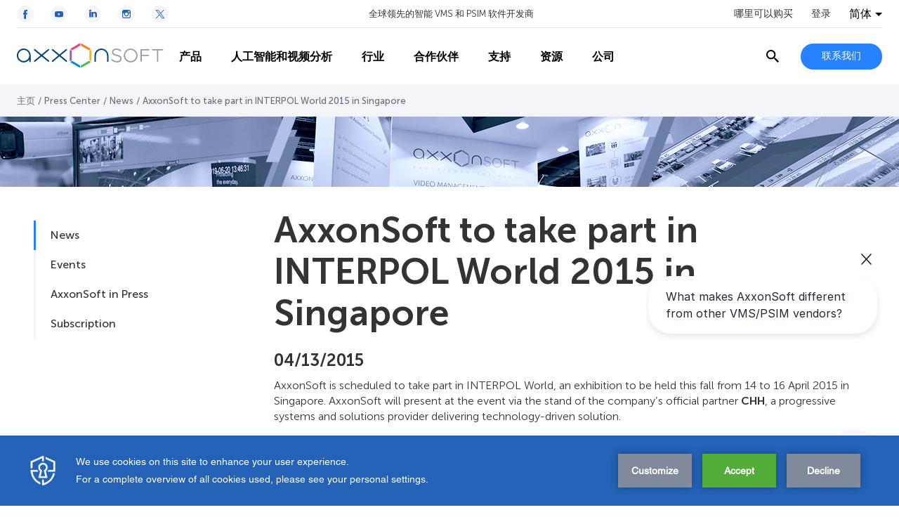

--- FILE ---
content_type: text/html; charset=UTF-8
request_url: https://cn.axxonsoft.com/press-center/news/axxonsoft-to-take-part-in-interpol-world-2015-in-singapore
body_size: 35086
content:
<!DOCTYPE html>
<html lang="cn">
<head>
    <script>
    (function (t, e) {
        var o, n, p, r;
        e.__SV || (window.posthog = e, e._i = [], e.init = function (i, s, a) {
            function g(t, e) {
                var o = e.split(".");
                2 == o.length && (t = t[o[0]], e = o[1]), t[e] = function () {
                    t.push([e].concat(Array.prototype.slice.call(arguments, 0)))
                }
            }

            (p = t.createElement("script")).type = "text/javascript", p.crossOrigin = "anonymous", p.async = !0, p.src = s.api_host.replace(".i.posthog.com", "-assets.i.posthog.com") + "/static/array.js", (r = t.getElementsByTagName("script")[0]).parentNode.insertBefore(p, r);
            var u = e;
            for (void 0 !== a ? u = e[a] = [] : a = "posthog", u.people = u.people || [], u.toString = function (t) {
                var e = "posthog";
                return "posthog" !== a && (e += "." + a), t || (e += " (stub)"), e
            }, u.people.toString = function () {
                return u.toString(1) + ".people (stub)"
            }, o = "init capture register register_once ... (обрезано)...".split(" "), n = 0; n < o.length; n++) g(u, o[n]);
            e._i.push([i, s, a])
        }, e.__SV = 1)
    })(document, window.posthog || []);

    posthog.init('phc_LSdNHKBxJMHUXiMMhqiO1XWMaW5lMLuBEeVCxUznM7U', {
        api_host: 'https://eu.i.posthog.com',
        person_profiles: 'identified_only',
    });
</script>
    <meta charset="UTF-8">
    <meta name="viewport" content="width=device-width, initial-scale=1.0">
    <meta http-equiv="X-UA-Compatible" content="ie=edge">

    <link rel="shortcut icon" href="https://cdn.axxonsoft.com/favicon.ico" type="image/x-icon">

    
    <meta name="csrf-token" content="j3YYM9qOtw1s3ItEYCTR5a0nmO0hMgOLaFw5mpOn">

    <!-- SEO -->
<title>AxxonSoft to take part in INTERPOL World 2015 in Singapore</title>

    <link rel="alternate" hreflang="x-default" href="https://www.axxonsoft.com/press-center/news/axxonsoft-to-take-part-in-interpol-world-2015-in-singapore" />

<meta name="keywords" content="" />
<meta name="description" content="Explore more about how AxxonSoft to took part in INTERPOL in Singapore. Discover more information about AxxonSoft presented it's products with CHH partner" />

<link rel="canonical" href="https://axxonsoft.com/press-center/news/axxonsoft-to-take-part-in-interpol-world-2015-in-singapore">

    <style>@import url(https://fonts.googleapis.com/css2?family=Open+Sans:ital,wght@0,400;0,700;1,400;1,700&amp;display=swap);
/*! normalize.css v8.0.1 | MIT License | github.com/necolas/normalize.css */html{-webkit-text-size-adjust:100%;line-height:1.15}body{margin:0}main{display:block}h1{font-size:2em;margin:.67em 0}hr{box-sizing:content-box;height:0;overflow:visible}pre{font-family:monospace,monospace;font-size:1em}a{background-color:transparent}abbr[title]{border-bottom:none;text-decoration:underline;-webkit-text-decoration:underline dotted;text-decoration:underline dotted}b,strong{font-weight:bolder}code,kbd,samp{font-family:monospace,monospace;font-size:1em}small{font-size:80%}sub,sup{font-size:75%;line-height:0;position:relative;vertical-align:baseline}sub{bottom:-.25em}sup{top:-.5em}img{border-style:none}button,input,optgroup,select,textarea{font-family:inherit;font-size:100%;line-height:1.15;margin:0}button,input{overflow:visible}button,select{text-transform:none}[type=button],[type=reset],[type=submit],button{-webkit-appearance:button}[type=button]::-moz-focus-inner,[type=reset]::-moz-focus-inner,[type=submit]::-moz-focus-inner,button::-moz-focus-inner{border-style:none;padding:0}[type=button]:-moz-focusring,[type=reset]:-moz-focusring,[type=submit]:-moz-focusring,button:-moz-focusring{outline:1px dotted ButtonText}fieldset{padding:.35em .75em .625em}legend{box-sizing:border-box;color:inherit;display:table;max-width:100%;padding:0;white-space:normal}progress{vertical-align:baseline}textarea{overflow:auto}[type=checkbox],[type=radio]{box-sizing:border-box;padding:0}[type=number]::-webkit-inner-spin-button,[type=number]::-webkit-outer-spin-button{height:auto}[type=search]{-webkit-appearance:textfield;outline-offset:-2px}[type=search]::-webkit-search-decoration{-webkit-appearance:none}::-webkit-file-upload-button{-webkit-appearance:button;font:inherit}details{display:block}summary{display:list-item}[hidden],template{display:none}@font-face{font-display:swap;font-family:Museo Sans Cyrl;font-style:normal;font-weight:100;src:url(https://cdn.axxonsoft.com/fonts/MuseoSansCyrl_100.ttf)}@font-face{font-display:swap;font-family:Museo Sans Cyrl;font-style:normal;font-weight:300;src:url(https://cdn.axxonsoft.com/fonts/MuseoSansCyrl_300.ttf)}@font-face{font-display:swap;font-family:Museo Sans Cyrl;font-style:normal;font-weight:500;src:url(https://cdn.axxonsoft.com/fonts/MuseoSansCyrl_500.ttf)}@font-face{font-display:swap;font-family:Museo Sans Cyrl;font-style:normal;font-weight:700;src:url(https://cdn.axxonsoft.com/fonts/MuseoSansCyrl_700.ttf)}@font-face{font-display:swap;font-family:Museo Sans Cyrl;font-style:normal;font-weight:900;src:url(https://cdn.axxonsoft.com/fonts/MuseoSansCyrl_900.ttf)}:root{--column-offset:120px}.striped-table tr.table-group-title:hover{background-color:unset}.striped-table tr.odd:hover,.striped-table tr:hover{background-color:#d9e1eb}.striped-table tr{background-color:#fff}.striped-table tr.odd{background-color:#f3f5f8}.striped-table td{border:none}.striped-table tr td:first-child{padding-left:16px}.striped-table tr td:last-child{padding-right:16px}*{box-sizing:border-box}html{font-size:16PX}body{color:#333;font-family:Museo Sans Cyrl,Open Sans,sans-serif;font-weight:300}img{max-width:100%}img,svg{display:block}h1,h2,h3,h4,h5,h6{font-size:16px;font-weight:unset;margin:0}ol,ul{list-style:none;margin:0;padding:0}p{line-height:22px;margin-bottom:12px;margin-top:0}p:last-child{margin-bottom:0}a{color:#2782ff;cursor:pointer;font-weight:500;text-decoration:none;word-break:break-word}a:hover{text-decoration:underline}b,strong{font-weight:700}iframe{max-width:100%}.hidden{display:none!important}noindex{height:100%}.no-border{border:none!important}.overflow-auto{overflow:auto}.grecaptcha-badge{visibility:hidden}.mt-5{margin-top:5px}.mt-10{margin-top:10px}.mt-15{margin-top:15px}.mt-20{margin-top:20px}.mt-25{margin-top:25px}.mt-30{margin-top:30px}.mt-35{margin-top:35px}.mt-40{margin-top:40px}.mb-5{margin-bottom:5px}.mb-10{margin-bottom:10px}.mb-15{margin-bottom:15px}.mb-20{margin-bottom:20px}.mb-25{margin-bottom:25px}.mb-30{margin-bottom:30px}.mb-35{margin-bottom:35px}.mb-40{margin-bottom:40px}.ml-5{margin-left:5px}.ml-10{margin-left:10px}.ml-15{margin-left:15px}.ml-20{margin-left:20px}.ml-25{margin-left:25px}.ml-30{margin-left:30px}.ml-35{margin-left:35px}.ml-40{margin-left:40px}.mr-5{margin-right:5px}.mr-10{margin-right:10px}.mr-15{margin-right:15px}.mr-20{margin-right:20px}.mr-25{margin-right:25px}.mr-30{margin-right:30px}.mr-35{margin-right:35px}.mr-40{margin-right:40px}.mx-5{margin-left:5px;margin-right:5px}.mx-10{margin-left:10px;margin-right:10px}.mx-15{margin-left:15px;margin-right:15px}.mx-20{margin-left:20px;margin-right:20px}.mx-25{margin-left:25px;margin-right:25px}.mx-30{margin-left:30px;margin-right:30px}.mx-35{margin-left:35px;margin-right:35px}.mx-40{margin-left:40px;margin-right:40px}.my-5{margin-bottom:5px;margin-top:5px}.my-10{margin-bottom:10px;margin-top:10px}.my-15{margin-bottom:15px;margin-top:15px}.my-20{margin-bottom:20px;margin-top:20px}.my-25{margin-bottom:25px;margin-top:25px}.my-30{margin-bottom:30px;margin-top:30px}.my-35{margin-bottom:35px;margin-top:35px}.my-40{margin-bottom:40px;margin-top:40px}.pt-5{padding-top:5px}.pt-10{padding-top:10px}.pt-15{padding-top:15px}.pt-20{padding-top:20px}.pt-25{padding-top:25px}.pt-30{padding-top:30px}.pt-35{padding-top:35px}.pt-40{padding-top:40px}.pb-5{padding-bottom:5px}.pb-10{padding-bottom:10px}.pb-15{padding-bottom:15px}.pb-20{padding-bottom:20px}.pb-25{padding-bottom:25px}.pb-30{padding-bottom:30px}.pb-35{padding-bottom:35px}.pb-40{padding-bottom:40px}.pl-5{padding-left:5px}.pl-10{padding-left:10px}.pl-15{padding-left:15px}.pl-20{padding-left:20px}.pl-25{padding-left:25px}.pl-30{padding-left:30px}.pl-35{padding-left:35px}.pl-40{padding-left:40px}.pr-5{padding-right:5px}.pr-10{padding-right:10px}.pr-15{padding-right:15px}.pr-20{padding-right:20px}.pr-25{padding-right:25px}.pr-30{padding-right:30px}.pr-35{padding-right:35px}.pr-40{padding-right:40px}.px-5{padding-left:5px;padding-right:5px}.px-10{padding-left:10px;padding-right:10px}.px-15{padding-left:15px;padding-right:15px}.px-20{padding-left:20px;padding-right:20px}.px-25{padding-left:25px;padding-right:25px}.px-30{padding-left:30px;padding-right:30px}.px-35{padding-left:35px;padding-right:35px}.px-40{padding-left:40px;padding-right:40px}.py-5{padding-bottom:5px;padding-top:5px}.py-10{padding-bottom:10px;padding-top:10px}.py-15{padding-bottom:15px;padding-top:15px}.py-20{padding-bottom:20px;padding-top:20px}.py-25{padding-bottom:25px;padding-top:25px}.py-30{padding-bottom:30px;padding-top:30px}.py-35{padding-bottom:35px;padding-top:35px}.py-40{padding-bottom:40px;padding-top:40px}.inline{display:inline!important}.m0{margin:0!important}.mw-50{max-width:50%!important}.mw-55{max-width:55%!important}.mw-60{max-width:60%!important}.mw-65{max-width:65%!important}.mw-70{max-width:70%!important}.mw-75{max-width:75%!important}.mw-80{max-width:80%!important}.mw-85{max-width:85%!important}.mw-90{max-width:90%!important}.mw-95{max-width:95%!important}.mw-100{max-width:100%!important}.dante-embed-tooltips{z-index:10!important}.swiper-button-next,.swiper-button-prev{-webkit-touch-callout:none;background:#fff;border:1px solid #b5c2d1;border-radius:50%;height:52px;opacity:1;outline:none;pointer-events:unset;transition:all .2s ease-out;-webkit-user-select:none;-moz-user-select:none;user-select:none;width:52px;z-index:1}.swiper-button-next:hover,.swiper-button-prev:hover{border-color:#2462b7}.swiper-button-next:hover .swiper-button-arrow,.swiper-button-prev:hover .swiper-button-arrow{stroke:#2462b7}.swiper-button-next:active,.swiper-button-prev:active{border-color:rgba(39,130,252,.5)}.swiper-button-next:active .swiper-button-arrow,.swiper-button-prev:active .swiper-button-arrow{stroke:#2782ff}@media (min-width:0px) and (max-width:640px){.swiper-button-next,.swiper-button-prev{height:40px;width:40px}}.swiper-button-next:after,.swiper-button-prev:after{content:&quot;&quot;}.swiper-button-next svg,.swiper-button-prev svg{transition:all .2s ease-out}.swiper-button-next .swiper-button-arrow,.swiper-button-prev .swiper-button-arrow{stroke:#2782ff;transition:all .2s ease-out}.swiper-button-next.swiper-button-disabled,.swiper-button-next.swiper-button-disabled:active,.swiper-button-next.swiper-button-disabled:focus,.swiper-button-next.swiper-button-disabled:hover,.swiper-button-prev.swiper-button-disabled,.swiper-button-prev.swiper-button-disabled:active,.swiper-button-prev.swiper-button-disabled:focus,.swiper-button-prev.swiper-button-disabled:hover{background:rgba(181,194,209,.5);border-color:#b5c2d1;cursor:default;opacity:1;pointer-events:unset}.swiper-button-next.swiper-button-disabled .swiper-button-arrow,.swiper-button-next.swiper-button-disabled svg path,.swiper-button-next.swiper-button-disabled:active .swiper-button-arrow,.swiper-button-next.swiper-button-disabled:active svg path,.swiper-button-next.swiper-button-disabled:focus .swiper-button-arrow,.swiper-button-next.swiper-button-disabled:focus svg path,.swiper-button-next.swiper-button-disabled:hover .swiper-button-arrow,.swiper-button-next.swiper-button-disabled:hover svg path,.swiper-button-prev.swiper-button-disabled .swiper-button-arrow,.swiper-button-prev.swiper-button-disabled svg path,.swiper-button-prev.swiper-button-disabled:active .swiper-button-arrow,.swiper-button-prev.swiper-button-disabled:active svg path,.swiper-button-prev.swiper-button-disabled:focus .swiper-button-arrow,.swiper-button-prev.swiper-button-disabled:focus svg path,.swiper-button-prev.swiper-button-disabled:hover .swiper-button-arrow,.swiper-button-prev.swiper-button-disabled:hover svg path{stroke:#fff}.swiper-button-prev{left:-25px}@media (min-width:0px) and (max-width:640px){.swiper-button-prev{left:-20px}}.swiper-button-next{right:-25px}@media (min-width:0px) and (max-width:640px){.swiper-button-next{right:-20px}}.navigation-main{align-items:center;display:flex;height:100%;margin:0 24px;position:relative;width:100%}@media (min-width:0px) and (max-width:992px){.navigation-main{margin:0;overflow:unset;width:24px}}@media (min-width:993px){.navigation-main{margin:0}}.navigation-main__burger{-webkit-touch-callout:none;align-items:center;cursor:pointer;display:none;height:24px;justify-content:center;-webkit-user-select:none;-moz-user-select:none;user-select:none;width:24px}@media (min-width:0px) and (max-width:992px){.navigation-main__burger{display:flex}}.navigation-main__burger span{background-color:#000;display:block;height:2px;position:relative;width:24px}.navigation-main__burger span:after,.navigation-main__burger span:before{background-color:#000;content:&quot;&quot;;display:block;height:100%;position:absolute;transition:all .2s ease-out;width:100%}.navigation-main__burger span:before{top:-7px}.navigation-main__burger span:after{bottom:-7px}.navigation-main__first-level{background-color:#fff;height:100%;transition:all .2s ease-out}@media (min-width:0px) and (max-width:992px){.navigation-main__first-level{border-top:1px solid rgba(181,194,209,.5);display:flex;flex-direction:column;height:calc(100vh - 60px);left:-360px;max-width:360px;position:fixed;top:60px;width:100vw}}.navigation-main__first-level-items{background-color:#fff;display:flex;height:100%;left:0;position:absolute;transition:all .2s ease-out;z-index:11}@media (min-width:0px) and (max-width:992px){.navigation-main__first-level-items{display:block;height:auto;padding:10px 20px;position:static;width:100%}}@media (min-width:993px){.navigation-main__first-level-items{flex-wrap:wrap;margin:0;position:static}}.navigation-main__first-level-items&gt;.navigation-main__item{align-items:center;display:flex}@media (min-width:0px) and (max-width:992px){.navigation-main__first-level-items&gt;.navigation-main__item{height:48px}}.navigation-main__first-level-items&gt;.navigation-main__item&gt;a{align-items:center;color:#000;cursor:pointer;display:flex;font-weight:700;height:100%;padding:0 20px;position:relative;text-decoration:none;text-transform:uppercase;white-space:nowrap}@media (min-width:993px) and (max-width:1440px){.navigation-main__first-level-items&gt;.navigation-main__item&gt;a{font-size:16px;line-height:19px;padding:0 21px}}@media (min-width:0px) and (max-width:992px){.navigation-main__first-level-items&gt;.navigation-main__item&gt;a{justify-content:space-between;padding:0;width:100%}}.navigation-main__first-level-items&gt;.navigation-main__item&gt;a:hover{color:#2782ff}.navigation-main__first-level-items&gt;.navigation-main__item&gt;a:hover:before{background-color:#2782ff;bottom:0;content:&quot;&quot;;display:block;height:2px;left:0;position:absolute;width:100%}@media (min-width:0px) and (max-width:992px){.navigation-main__first-level-items&gt;.navigation-main__item&gt;a:hover:before{content:none}}@media (min-width:993px){.navigation-main__first-level-items&gt;.navigation-main__item&gt;a:hover:before{content:none}.navigation-main__first-level-items&gt;.navigation-main__item+.navigation-main__first-level-items&gt;.navigation-main__item&gt;a{padding-left:21px}}@media (min-width:0px) and (max-width:992px){.navigation-main__first-level-items&gt;.navigation-main__item--with-children&gt;a:after{background-image:url(&quot;[data-uri]&quot;);background-position:50%;background-repeat:no-repeat;background-size:cover;content:&quot;&quot;;display:block;height:7px;width:4px}}.navigation-main__mobile-additional{background-color:#fff;display:none;z-index:2}@media (min-width:0px) and (max-width:992px){.navigation-main__mobile-additional{border-top:1px solid #b5c2d1;display:flex;flex-direction:column;justify-content:space-between;padding:16px 20px}}@media (min-width:0px) and (max-width:992px) and (orientation:landscape){.navigation-main__mobile-additional{padding-bottom:70px}}.navigation-main__mobile-additional-bottom{align-items:center;display:flex;justify-content:space-between;margin-top:20px}@media (orientation:landscape){.navigation-main__mobile-additional-bottom{margin-top:10px}}.navigation-main__mobile-additional-buttons{grid-gap:20px;display:flex;flex-direction:row;flex-wrap:wrap;gap:20px;max-width:50%}@media (min-width:0px) and (max-width:992px){.navigation-main__mobile-additional-buttons .button--contact{font-size:12px;font-weight:700;line-height:14px;min-height:26px;padding:5px 9px}}.navigation-main__where-to-by{color:#333;display:inline-block;margin-bottom:20px;text-decoration:none;transition:all .3s ease-out}@media (orientation:landscape){.navigation-main__where-to-by{margin-bottom:10px}}.navigation-main__where-to-by:hover{color:#2782ff;text-decoration:none}.navigation-main__columns{background-color:#fff;border-bottom:1px solid #b5c2d1;border-top:1px solid #d9e1eb;display:none;left:0;position:fixed;top:120px;top:var(--column-offset);transition:all .2s ease-out;width:100vw;z-index:2}@media (min-width:0px) and (max-width:992px){.navigation-main__columns{border-right:1px solid #b5c2d1;border-top:none;display:block;left:-360px;max-width:360px;position:absolute;top:0;width:100vw}}.navigation-main__columns--fixed{top:80px;top:120px;top:var(--column-offset)}.navigation-main__columns-back{display:none}@media (min-width:0px) and (max-width:992px){.navigation-main__columns-back{align-items:center;border-bottom:1px solid #b5c2d1;color:#000;cursor:pointer;display:flex;font-weight:700;padding:14px 20px}.navigation-main__columns-back:before{background-image:url(&quot;[data-uri]&quot;);background-position:50%;background-repeat:no-repeat;background-size:cover;content:&quot;&quot;;display:block;height:12px;margin-right:20px;width:6px}}.navigation-main__columns-link{align-items:center;display:flex;font-weight:700;line-height:19px;text-decoration:none;text-transform:uppercase;transition:all .2s ease-out}.navigation-main__columns-link:hover{color:#2782ff;text-decoration:none}.navigation-main__columns-link-icon{background-position:50%;background-repeat:no-repeat;background-size:cover;display:inline-block;height:24px;margin-right:8px;width:24px}.navigation-main__columns-head,.navigation-main__columns-items{grid-column-gap:24px;background-color:#fff;display:grid;grid-template-columns:repeat(4,calc(25% - 18px));margin:0 auto;max-width:1440px;position:relative;width:100%;z-index:100}@media (min-width:0px) and (max-width:992px){.navigation-main__columns-head,.navigation-main__columns-items{display:flex;flex-direction:column;overflow-y:scroll;padding:20px}}.navigation-main__columns-head{border-bottom:1px solid #d9e1eb;padding:20px 48px}.navigation-main__columns-items{padding:20px 48px 28px}@media (min-width:0px) and (max-width:992px){.navigation-main__columns-items{height:calc(100vh - 172px);padding:20px 48px 68px}}.navigation-main__second-level&gt;.navigation-main__item{margin-bottom:24px}.navigation-main__second-level&gt;.navigation-main__item&gt;.arrow-wrapper&gt;a{display:inline-flex;font-weight:700;text-decoration:none}.navigation-main__second-level&gt;.navigation-main__item&gt;.arrow-wrapper&gt;a:after{content:&quot;&quot;;display:block;height:8px;margin-top:5px}.navigation-main__second-level&gt;.navigation-main__item&gt;.arrow-wrapper&gt;.navigation-main__static-url{padding-left:34px;position:relative}.navigation-main__second-level&gt;.navigation-main__item&gt;.arrow-wrapper&gt;.navigation-main__static-url:after{background-image:url(&quot;data:image/svg+xml;charset=utf-8,%3Csvg xmlns=&#039;http://www.w3.org/2000/svg&#039; width=&#039;24&#039; height=&#039;24&#039;%3E%3Cpath fill=&#039;none&#039; d=&#039;M0 0h24v24H0z&#039;/%3E%3Cpath fill=&#039;none&#039; stroke=&#039;%232782FF&#039; d=&#039;M9.3 14.708 18.705 5.3&#039;/%3E%3Cpath d=&#039;M18.996 14.618v4.39h-14v-14h4.389M12 5h7v7&#039; fill=&#039;none&#039; stroke=&#039;%232782FF&#039; stroke-miterlimit=&#039;10&#039;/%3E%3C/svg%3E&quot;);background-position:50%;background-repeat:no-repeat;height:24px;left:0;margin:0;position:absolute;top:50%;transform:translateY(-50%);width:24px}.navigation-main__second-level&gt;.navigation-main__item&gt;.arrow-wrapper&gt;.navigation-main__static-url:hover:after{height:24px;width:24px}.navigation-main__third-level{margin-top:16px}.navigation-main__third-level&gt;.navigation-main__item{margin-bottom:12px}.navigation-main__third-level&gt;.navigation-main__item&gt;a{color:#333;font-weight:300;text-decoration:none;transition:all .2s ease-out}.navigation-main__third-level&gt;.navigation-main__item&gt;a:hover{color:#2782ff;text-decoration:none}.navigation-main-menu-overlay{background-color:#000;bottom:0;left:0;opacity:20%;position:fixed;right:0;top:0;z-index:10}.navigation-main__blank-title{display:none}@media (min-width:993px){.navigation-main__blank-title{display:block;height:24px}}.navigation-main--show .navigation-main__burger span{background-color:transparent}.navigation-main--show .navigation-main__burger span:after,.navigation-main--show .navigation-main__burger span:before{top:0}.navigation-main--show .navigation-main__burger span:before{transform:rotate(45deg)}.navigation-main--show .navigation-main__burger span:after{transform:rotate(-45deg)}.navigation-main--show .navigation-main__first-level{left:0}.navigation-main__first-level-items&gt;.navigation-main__item--selected .navigation-main__columns{display:block;left:0}.navigation-main__first-level-items&gt;.navigation-main__item--selected&gt;a{color:#2782ff}.arrow-wrapper{align-items:center;display:flex}.arrow-wrapper a{text-decoration:none}.arrow-wrapper .arrow{cursor:pointer;height:24px;position:relative;width:24px}.arrow-wrapper svg{left:-8px;position:absolute;transition:left .3s .05s}.arrow-wrapper .line{stroke-dasharray:16px;stroke-dashoffset:16px;stroke-width:2px;transition:all .3s ease-out 0s}.arrow-wrapper:hover .line{stroke-dasharray:16px;stroke-dashoffset:0}.arrow-wrapper:hover svg{left:3px}.container{background-position:50%;background-repeat:no-repeat;background-size:cover;margin-left:auto;margin-right:auto;max-width:1392px;padding:0 24px;width:100%}@media (min-width:0px) and (max-width:992px){.container{padding:0 20px}}@media (min-width:641px) and (max-width:992px){.container{max-width:708px;padding:0 24px}}@media (min-width:993px) and (max-width:1440px){.container{max-width:unset;padding:0 48px}}.container--extra-small{max-width:480px;padding:0 24px}.container--small{max-width:818px;padding:0 24px}.container--medium{max-width:1050px;padding:0 24px}.container--full-width{max-width:none}.container .container{max-width:1344px;padding-left:0;padding-right:0}@media (min-width:641px) and (max-width:992px){.container .container{max-width:660px}}.container .container--extra-small{max-width:480px}.container .container--small{max-width:770px}.container .container--medium{max-width:1002px}.button{align-items:center;background-color:#2782ff;border:none;border-radius:100px;color:#fff;cursor:pointer;display:flex;font-size:14px;font-weight:500;justify-content:center;min-height:37px;padding:10px 30px;text-decoration:none;transition:all .2s ease-out;white-space:nowrap;width:-moz-fit-content;width:fit-content}.button:hover{background-color:#2462b7;text-decoration:none}.button--center{margin-left:auto;margin-right:auto}.button--line-break{line-height:20px;white-space:normal}.button--loading{padding-left:45px;padding-right:45px;position:relative}.button--loading:after{background-image:url(&quot;[data-uri]&quot;);content:&quot;&quot;;display:block;height:20px;position:absolute;right:15px;top:calc(50% - 10px);width:20px}.button--transparent{background-color:transparent;border:1px solid #b5c2d1;color:#2782ff}.button--transparent:hover{background-color:transparent;border-color:#2462b7;color:#2462b7}.button--transparent-arrow{background-color:transparent;border:1px solid #b5c2d1;color:#2782ff;padding:0 36px;position:relative}.button--transparent-arrow:hover{background-color:transparent;border-color:#2462b7;color:#2462b7}.button--transparent-arrow:after{background-image:url(&quot;[data-uri]&quot;);background-position:50%;background-repeat:no-repeat;background-size:cover;content:&quot;&quot;;display:block;height:10px;position:absolute;right:12px;width:6px}.button--transparent-arrow-left{background-color:transparent;border:1px solid #b5c2d1;color:#2782ff;padding:0 36px;position:relative}.button--transparent-arrow-left:hover{background-color:transparent;border-color:#2462b7;color:#2462b7}.button--transparent-arrow-left:after{background-image:url(&quot;[data-uri]&quot;);background-position:50%;background-repeat:no-repeat;background-size:cover;content:&quot;&quot;;display:block;height:10px;left:13px;position:absolute;transform:rotate(180deg);width:6px}.button--danger{background-color:#dc506e;color:#fff}.button--danger:hover{background-color:#f05778}.button--disabled{cursor:auto}.button--disabled,.button--disabled:hover{background-color:#b5c2d1}.button--arrow{padding:0 36px;position:relative;white-space:normal}.button--arrow:after{background-image:url(&quot;[data-uri]&quot;);background-position:50%;background-repeat:no-repeat;background-size:cover;content:&quot;&quot;;display:block;height:10px;position:absolute;right:12px;width:6px}.button--arrow-left{padding:0 36px;position:relative;white-space:normal}.button--arrow-left:after{background-image:url(&quot;[data-uri]&quot;);background-position:50%;background-repeat:no-repeat;background-size:cover;content:&quot;&quot;;display:block;height:10px;left:13px;position:absolute;transform:rotate(180deg);width:6px}.button--back{background-color:transparent;border:1px solid #b5c2d1;color:#2782ff;padding:0 20px 0 36px;position:relative;white-space:normal}.button--back:before{background-image:url(&quot;[data-uri]&quot;);background-position:50%;background-repeat:no-repeat;background-size:cover;content:&quot;&quot;;display:block;height:10px;left:12px;position:absolute;transform:rotate(180deg);width:6px}.button--back:hover{background-color:transparent;border:1px solid #2782ff}.button--anchor{background-color:#fff;border:1px solid #b5c2d1;color:#2782ff;padding-right:10px}.button--anchor:after{background-image:url(&quot;[data-uri]&quot;);background-position:50%;background-repeat:no-repeat;background-size:100%;content:&quot;&quot;;display:block;height:20px;margin-left:12px;transition:all .2s ease-out;width:20px}.button--anchor:hover{background-color:#fff}.button--anchor:hover:after{transform:rotate(90deg)}.button--download{background-color:unset;border-right:none;color:#2462b7;font-size:16px;min-height:unset;padding:0}.button--download:before{background-image:url(&quot;[data-uri]&quot;);background-position:50%;background-repeat:no-repeat;background-size:100%;content:&quot;&quot;;display:block;height:20px;margin-right:12px;transition:all .2s ease-out;width:20px}.button--download:hover{background-color:unset;border-right:none;color:#2782ff;padding:0}.button--scroll-to{border-radius:50%;height:50px;min-width:0;min-width:auto;padding:0;width:50px}.button--scroll-to,.button--scroll-to:focus,.button--scroll-to:hover{background:#fff url(&quot;[data-uri]&quot;) no-repeat 50%}.button--icon{background:transparent;border:1px solid #b5c2d1;color:#2782ff}.button--icon:focus,.button--icon:hover{background:transparent;border:1px solid #2782ff}.button--light{background-color:#fff;border:1px solid #b5c2d1;color:#2782ff}.button--light:hover{background-color:#fff;border-color:#2462b7;color:#2462b7}.socials{display:flex}.socials__item{align-items:center;border-radius:50%;display:flex;height:48px;justify-content:center;margin-right:24px;text-decoration:none;width:48px}.socials__item svg{height:100%;width:100%}.socials__item-circle,.socials__item-path{transition:all .2s ease-out}.socials__item-circle{fill:#fff}.socials__item-path,.socials__item:hover .socials__item-circle{fill:#2462b7}.socials__item:hover .socials__item-path{fill:#fff}.socials__item:last-child{margin-right:0}.socials--light .socials__item-circle{fill:#f3f5f8}.socials--small .socials__item{height:24px;width:24px}.header{background-color:#fff;left:0;position:fixed;top:0;transition:all .2s ease-out;width:100%;z-index:11}@media (min-width:0px) and (max-width:992px){.header{border-bottom:1px solid #b5c2d1}}.header__container{margin:0 auto;max-width:1440px;padding:0 24px;width:100%}@media (min-width:0px) and (max-width:640px){.header__container{padding:0 16px}}.header__top{align-items:center;border-bottom:1px solid rgba(181,194,209,.5);display:flex;height:100px;justify-content:space-between;max-height:40px;transition:max-height .2s ease-out}@media (min-width:0px) and (max-width:992px){.header__top{display:none}}.header__top-controls{grid-column-gap:26px;align-items:center;display:grid;grid-template-columns:repeat(3,auto)}.header__slogan{font-size:13px}.header__where-to-by{color:#333;display:inline-block;font-size:14px;font-weight:500;text-decoration:none;transition:all .3s ease-out}.header__where-to-by:hover{color:#2782ff;text-decoration:none}.header__main{align-items:center;display:flex;height:80px;justify-content:space-between}@media (min-width:0px) and (max-width:992px){.header__main{height:60px}}.header__main-controls{grid-column-gap:24px;align-items:center;display:grid;grid-template-columns:auto auto}@media (min-width:0px) and (max-width:992px){.header__main-controls{display:block}}@media (min-width:993px) and (max-width:1100px){.header__main-controls{grid-column-gap:10px}}@media (min-width:0px) and (max-width:992px){.header__main-controls .search-header{display:none}.header__main-controls-button{font-size:12px;height:26px;min-height:unset;padding:8px 10px}}@media (min-width:993px) and (max-width:1100px){.header__main-controls-button{min-width:auto}}@media (min-width:0px) and (max-width:992px){.header__logo{display:none}}@media (min-width:993px){.header__logo{flex-shrink:0;width:210px}}@media (min-width:1440px){.header__logo{width:240px}}.header__logo svg{height:52px;width:240px}@media (min-width:993px){.header__logo svg{height:46px;width:210px}}.header__logo--mobile{display:none}@media (min-width:0px) and (max-width:992px){.header__logo--mobile{display:block}}.header__logo--mobile svg{width:150px}.header--scrolled:after{background-color:#d9e1eb;bottom:-1px;content:&quot;&quot;;display:block;height:1px;left:0;position:absolute;width:100%}.header--minify{top:-1px}.header--minify .header__top{max-height:0;overflow:hidden}.auth-block,.auth-block__avatar{align-items:center;display:flex}.auth-block__avatar{background-color:#f0b43c;background-position:50%;background-repeat:no-repeat;background-size:cover;border-radius:50%;color:#fff;font-weight:500;height:32px;justify-content:center;margin-right:8px;text-transform:uppercase;width:32px}@media (min-width:0px) and (max-width:992px){.auth-block__avatar{display:none}}.auth-block__link{align-items:center;display:flex;text-decoration:none}@media (min-width:0px) and (max-width:992px){.auth-block__link{border:1px solid #b5c2d1;border-radius:100px;color:#2782ff;padding:5px 7px}.auth-block__link:focus,.auth-block__link:hover{border-color:#2462b7;color:#2462b7;text-decoration:none}}.auth-block__link:hover{text-decoration:none}.auth-block__label,.auth-block__login{color:#2782ff;font-size:14px;font-weight:500;text-decoration:none;transition:all .2s ease-out}.auth-block__label:hover,.auth-block__login:hover{color:#2462b7;text-decoration:none}.auth-block__login{color:#333}@media (min-width:0px) and (max-width:992px){.auth-block__login{background-color:#fff;border:1px solid #2782ff;color:#2782ff;font-size:12px;font-weight:700;line-height:14px;min-height:26px;padding:5px 13px}.auth-block__login:focus,.auth-block__login:hover{color:#fff}}.lang{z-index:5}.lang,.lang__btn{position:relative}.lang__btn{background:transparent;border:0;cursor:pointer;padding:0 15px 0 0;text-transform:uppercase}@media (min-width:0px) and (max-width:992px){.lang__btn{display:none}}.lang__btn:after{border-color:#000 transparent transparent;border-style:solid;border-width:5px 5px 0;content:&quot;&quot;;height:0;position:absolute;right:0;top:7px;width:0;z-index:2}.lang__list{background-color:#fff;box-shadow:0 7px 14px rgba(0,0,0,.2);margin:0;max-width:130px;min-width:130px;opacity:0;padding:0;position:absolute;right:0;transition:all .2s ease;visibility:hidden;width:100%}@media (min-width:0px) and (max-width:992px){.lang__list{display:none}}.lang__list--mobile{-webkit-appearance:none;-moz-appearance:none;appearance:none;background-color:transparent;border:0;font-family:inherit;font-size:14px;outline:none;width:100%}.lang__list--mobile::-ms-expand{display:none}.lang__list-link{color:#000;display:block;font-size:14px;font-weight:500;padding:8px 10px;text-decoration:none;transition:all .2s ease}.lang__list-link--current,.lang__list-link:focus,.lang__list-link:hover{background-color:#2782ff;color:#fff;text-decoration:none}.lang__select{padding-right:12px;position:relative}.lang__select:after{background-image:url(&quot;data:image/svg+xml;charset=utf-8,%3Csvg xmlns=&#039;http://www.w3.org/2000/svg&#039; width=&#039;12&#039; height=&#039;12.08&#039;%3E%3Cg fill=&#039;none&#039;%3E%3Cpath d=&#039;M0 .079h12v12H0z&#039;/%3E%3Cpath data-name=&#039;arrow-link-12px&#039; d=&#039;M9.57 4.615 6.036 8.15S3.452 5.5 2.499 4.615&#039; stroke=&#039;%23000&#039; stroke-linecap=&#039;round&#039; stroke-linejoin=&#039;round&#039; stroke-width=&#039;1.5&#039;/%3E%3C/g%3E%3C/svg%3E&quot;);content:&quot;&quot;;height:12px;position:absolute;right:0;top:50%;transform:translateY(-50%);width:12px}@media (min-width:993px){.lang__select{display:none}}.lang:hover .lang__list{opacity:1;visibility:visible}.search__input{margin-bottom:24px}.breadcrumbs{background-color:#f3f5f8}.breadcrumbs__container{margin:0 auto;max-width:1440px;padding:14px 24px}.breadcrumbs__item,.breadcrumbs__separate{color:#676e84;font-size:13px;font-weight:500}.breadcrumbs__item{text-decoration:none;transition:all .2s ease-out}.breadcrumbs__item:hover{color:#2782ff}.breadcrumbs__item--last:hover{color:#676e84}.breadcrumbs__separate{display:inline-block;margin:0 4px}.layout-master{padding-top:120px}@media (min-width:0px) and (max-width:992px){.layout-master{padding-top:60px}.layout-master.is--open{overflow:hidden}}.layout-master.cookie-active{--column-offset:182px}.layout-master.cookie-active.layout--scrolled.layout--minify{--column-offset:142px}.layout-master.cookie-detail-active{--column-offset:482px}.layout-master.cookie-detail-active.layout--scrolled.layout--minify{--column-offset:442px}.layout-master.layout--scrolled.layout--minify{--column-offset:80px}.slider-main{background-color:#b5c2d1;height:calc(100vh - 120px);min-height:600px;position:relative}@media (min-width:0px) and (max-width:992px){.slider-main{height:calc(100vh - 60px);max-height:400px;min-height:400px}}.slider-main__tiles{grid-gap:24px;display:flex;flex-direction:column;flex-wrap:wrap;gap:24px;height:100%;justify-content:center;left:0;overflow:hidden;padding:0 20px;position:absolute;top:0;width:100%;z-index:4}@media (min-width:993px){.slider-main__tiles{flex-direction:row;height:auto;justify-content:center;top:24px;width:100%}}.slider-main__tiles .swiper-container{overflow:visible;width:1100px}@media (min-width:640px) and (max-width:1200px){.slider-main__tiles .swiper-container{width:calc(100% - 48px)}}@media (min-width:426px) and (max-width:640px){.slider-main__tiles .swiper-container{width:calc(100% - 96px)}}@media (min-width:0px) and (max-width:425px){.slider-main__tiles .swiper-container{width:calc(100% - 72px)}}.slider-main__tile{grid-column-gap:12px;align-items:center;background-color:#fff;border-radius:45px;display:grid;grid-template-columns:42px auto;height:auto;min-height:85px;padding:12px 24px;width:100%}@media (min-width:993px){.slider-main__tile{margin:0 10px;max-width:350px;width:auto}}.slider-main__tile:hover{text-decoration:none}.slider-main__tile-image{height:42px}.slider-main__tile-content{display:flex;flex-direction:column;font-weight:300;justify-content:space-between;line-height:22px}@media (min-width:0px) and (max-width:425px){.slider-main__tile-title{font-size:16px;font-weight:500}}.slider-main__tile-description{color:#333}@media (min-width:0px) and (max-width:425px){.slider-main__tile-description{font-size:16px;font-weight:500}}.slider-main__slider{height:calc(100% - 80px)}@media (min-width:0px) and (max-width:992px){.slider-main__slider{height:100%}}.slider-main__slide{align-items:center;background-position:50%;background-repeat:no-repeat;background-size:cover;display:flex;justify-content:center;position:relative}.slider-main__slide-overlay{height:100%;position:absolute;width:100%;z-index:2}.slider-main__slide-video{height:100%;left:0;position:absolute;top:0;width:100%;z-index:1}@media (min-width:0px) and (max-width:992px){.slider-main__slide-video{display:none}}.slider-main__slide-video-ratio{height:100%;padding-top:56.25%;position:relative;width:100%}.slider-main__slide-video-frame,.slider-main__slide-video-ratio iframe{height:100%;position:absolute;top:0;width:100%}.slider-main__slide-content{display:grid;justify-content:center;max-width:850px;padding:48px 20px;position:relative;z-index:3}@media (min-width:0px) and (max-width:992px){.slider-main__slide-content{display:none}}.slider-main__slide-content--bottom{align-self:flex-end}@media (min-width:641px) and (max-width:768px){.slider-main__slide-content--bottom{bottom:24px;left:24px;padding:0;position:absolute}}@media (min-width:0px) and (max-width:640px){.slider-main__slide-content--bottom{bottom:24px;left:24px;padding:0;position:absolute}}.slider-main__slide-description,.slider-main__slide-title{color:#fff;text-align:center}.slider-main__slide-description .h1,.slider-main__slide-description .h2,.slider-main__slide-description .h3,.slider-main__slide-description .h4,.slider-main__slide-description h1,.slider-main__slide-description h2,.slider-main__slide-description h3,.slider-main__slide-description h4,.slider-main__slide-title .h1,.slider-main__slide-title .h2,.slider-main__slide-title .h3,.slider-main__slide-title .h4,.slider-main__slide-title h1,.slider-main__slide-title h2,.slider-main__slide-title h3,.slider-main__slide-title h4{color:#fff;display:inline-block;margin:0;white-space:nowrap}.slider-main__slide-title{font-size:51px;font-weight:700}@media (min-width:0px) and (max-width:640px){.slider-main__slide-title{margin-bottom:30px}}@media (min-width:0px) and (max-width:992px){.slider-main__slide-title{font-size:24px}}.slider-main__slide-description{font-size:24px;margin-bottom:50px;margin-top:30px}@media (min-width:641px) and (max-width:992px){.slider-main__slide-description{font-size:16px;margin-bottom:25px;margin-top:20px}}@media (min-width:0px) and (max-width:640px){.slider-main__slide-description{display:none}}.slider-main__slide-button{justify-self:center}.slider-main__pagination{background-color:#2462b7;height:80px;width:100%}@media (min-width:0px) and (max-width:992px){.slider-main__pagination{display:none}}.slider-main__pagination .swiper-container{height:100%;margin:0 auto;max-width:1600px;padding-left:24px;padding-right:24px;width:100%}@media (min-width:993px) and (max-width:1650px){.slider-main__pagination .swiper-container{max-width:1200px}}.slider-main__pagination-item{align-items:center;color:#fff;cursor:pointer;display:flex;height:100%;justify-content:center;padding:0 20px;width:auto}.slider-main__pagination-item.swiper-slide-thumb-active{background-color:#2782ff;color:#fff}.slider-main__pagination-item .h1,.slider-main__pagination-item .h2,.slider-main__pagination-item .h3,.slider-main__pagination-item .h4,.slider-main__pagination-item h1,.slider-main__pagination-item h2,.slider-main__pagination-item h3,.slider-main__pagination-item h4{color:#fff;display:inline-block;font-size:inherit;font-weight:inherit;margin:0;white-space:nowrap}.slider-main__controls{display:none}@media (min-width:993px){.slider-main__controls{display:flex}}.slider-main__controls .swiper-button-next,.slider-main__controls .swiper-button-prev{-webkit-touch-callout:none;background:#fff;border:1px solid #b5c2d1;border-radius:50%;height:50px;opacity:1;outline:none;pointer-events:unset;transition:all .2s ease-out;-webkit-user-select:none;-moz-user-select:none;user-select:none;width:50px;z-index:1}.slider-main__controls .swiper-button-next:hover,.slider-main__controls .swiper-button-prev:hover{border-color:#2462b7}.slider-main__controls .swiper-button-next:hover .swiper-button-arrow,.slider-main__controls .swiper-button-prev:hover .swiper-button-arrow{stroke:#2462b7}.slider-main__controls .swiper-button-next:active,.slider-main__controls .swiper-button-prev:active{border-color:rgba(39,130,252,.5)}.slider-main__controls .swiper-button-next:active .swiper-button-arrow,.slider-main__controls .swiper-button-prev:active .swiper-button-arrow{stroke:#2782ff}@media (min-width:641px) and (max-width:768px){.slider-main__controls .swiper-button-next,.slider-main__controls .swiper-button-prev{height:32px;position:static;width:32px}}@media (min-width:0px) and (max-width:640px){.slider-main__controls .swiper-button-next,.slider-main__controls .swiper-button-prev{height:32px;position:static;width:32px}}.slider-main__controls .swiper-button-next:after,.slider-main__controls .swiper-button-prev:after{content:&quot;&quot;}.slider-main__controls .swiper-button-prev{left:100px}@media (min-width:768px) and (max-width:1200px){.slider-main__controls .swiper-button-prev{left:20px}}@media (min-width:0px) and (max-width:992px){.slider-main__controls .swiper-button-prev{margin-right:24px}}.slider-main__controls .swiper-button-next{right:100px}@media (min-width:768px) and (max-width:1200px){.slider-main__controls .swiper-button-next{right:20px}}.slider-main__controls svg{transition:all .2s ease-out}.slider-main__controls .swiper-button-arrow{stroke:#2782ff;transition:all .2s ease-out}.slider-main__controls .swiper-button-disabled,.slider-main__controls .swiper-button-disabled:active,.slider-main__controls .swiper-button-disabled:focus,.slider-main__controls .swiper-button-disabled:hover{background:rgba(181,194,209,.5);border-color:#b5c2d1;cursor:default}.slider-main__controls .swiper-button-disabled .swiper-button-arrow,.slider-main__controls .swiper-button-disabled svg path,.slider-main__controls .swiper-button-disabled:active .swiper-button-arrow,.slider-main__controls .swiper-button-disabled:active svg path,.slider-main__controls .swiper-button-disabled:focus .swiper-button-arrow,.slider-main__controls .swiper-button-disabled:focus svg path,.slider-main__controls .swiper-button-disabled:hover .swiper-button-arrow,.slider-main__controls .swiper-button-disabled:hover svg path{stroke:#fff}
</style>


<link rel="preload" href="https://cdn.axxonsoft.com/css/media/app.css?id=88a2d482d33660b0813da5d6db655fa6" as="style" onload="this.onload=null; this.rel='stylesheet'">
<noscript><link rel="stylesheet" href="https://cdn.axxonsoft.com/css/media/app.css?id=88a2d482d33660b0813da5d6db655fa6"></noscript>

<link rel="preload" href="https://cdn.axxonsoft.com/css/media/app_desktop.css?id=89f5082b2e8920fe3fca0804b0080bf4" as="style" media="(min-width: 993px)" onload="this.onload=null; this.rel='stylesheet'">
<noscript><link rel="stylesheet" href="https://cdn.axxonsoft.com/css/media/app_desktop.css?id=89f5082b2e8920fe3fca0804b0080bf4" media="(min-width: 993px)"></noscript>

<link rel="preload" href="https://cdn.axxonsoft.com/css/media/app_tablet.css?id=6e9f0b14b176c7d91dce50f325b375f3" as="style" media="(min-width: 641px) and (max-width: 992px)" onload="this.onload=null; this.rel='stylesheet'">
<noscript><link rel="stylesheet" href="https://cdn.axxonsoft.com/css/media/app_tablet.css?id=6e9f0b14b176c7d91dce50f325b375f3" media="(min-width: 641px) and (max-width: 992px)"></noscript>

<link rel="preload" href="https://cdn.axxonsoft.com/css/media/app_mobile.css?id=ee1af742663c24c62a7e4602f7ff3d52" as="style" media="(max-width: 640px)" onload="this.onload=null; this.rel='stylesheet'">
<noscript><link rel="stylesheet" href="https://cdn.axxonsoft.com/css/media/app_mobile.css?id=ee1af742663c24c62a7e4602f7ff3d52" media="(max-width: 640px)"></noscript>
    
    <!-- Google Tag Manager -->
<script>(function(w,d,s,l,i){w[l]=w[l]||[];w[l].push({'gtm.start':
            new Date().getTime(),event:'gtm.js'});var f=d.getElementsByTagName(s)[0],
        j=d.createElement(s),dl=l!='dataLayer'?'&l='+l:'';j.async=true;j.src=
        'https://www.googletagmanager.com/gtm.js?id='+i+dl;f.parentNode.insertBefore(j,f);
    })(window,document,'script','dataLayer','GTM-M8PGZ3F');</script>
<!-- End Google Tag Manager -->

            <script type="application/ld+json">{"@context":"https:\/\/schema.org","@type":"NewsArticle","name":"AxxonSoft to take part in INTERPOL World 2015 in Singapore","url":"https:\/\/cn.axxonsoft.com\/press-center\/news\/axxonsoft-to-take-part-in-interpol-world-2015-in-singapore","mainEntityOfPage":"https:\/\/cn.axxonsoft.com\/press-center\/news\/axxonsoft-to-take-part-in-interpol-world-2015-in-singapore","datePublished":"2015-04-13T14:01:00+03:00","image":"https:\/\/cdn.axxonsoft.com\/storage\/news\/Anounce-Default-AxxonSoft-473x330px.jpg"}</script>
    <script type="application/ld+json">{"@context":"https:\/\/schema.org","@type":"BreadcrumbList","itemListElement":[{"@type":"ListItem","position":1,"name":"主页","url":"https:\/\/cn.axxonsoft.com","item":"https:\/\/cn.axxonsoft.com"},{"@type":"ListItem","position":2,"name":"Press Center","url":"https:\/\/cn.axxonsoft.com\/press-center","item":"https:\/\/cn.axxonsoft.com\/press-center"},{"@type":"ListItem","position":3,"name":"News","url":"\/press-center\/news","item":"\/press-center\/news"},{"@type":"ListItem","position":4,"name":"AxxonSoft to take part in INTERPOL World 2015 in Singapore"}]}</script>

    <script type="application/ld+json">{"@context":"https:\/\/schema.org","@type":"WebPage","name":"AxxonSoft to take part in INTERPOL World 2015 in Singapore","url":"https:\/\/cn.axxonsoft.com\/press-center\/news\/axxonsoft-to-take-part-in-interpol-world-2015-in-singapore","isPartOf":{"@type":"WebSite","name":"AxxonSoft","url":"https:\/\/axxonsoft.com","publisher":{"@type":"Organization","name":"Axxonsoft LLC","logo":{"@type":"ImageObject","url":"https:\/\/cdn.axxonsoft.com\/images\/logo.svg","width":240,"height":53},"sameAs":["https:\/\/www.facebook.com\/axxonsoft","https:\/\/www.youtube.com\/c\/AxxonSoftUS","https:\/\/www.linkedin.com\/company\/axxonsoft\/","https:\/\/www.instagram.com\/axxon_soft\/","https:\/\/twitter.com\/axxonsoft_en\/"]},"potentialAction":{"@type":"SearchAction","target":"https:\/\/axxonsoft.com\/search?q={search_term_string}","query-input":"required name=search_term_string"}},"description":"Explore more about how AxxonSoft to took part in INTERPOL in Singapore. Discover more information about AxxonSoft presented it's products with CHH partner","potentialAction":{"@type":"ReadAction","target":"https:\/\/cn.axxonsoft.com\/press-center\/news\/axxonsoft-to-take-part-in-interpol-world-2015-in-singapore"},"dateModified":"2023-07-18T15:40:37+03:00","datePublished":"2015-04-13T14:01:00+03:00"}</script>


    <script>window.translations = {"advice_source":{"15059":"Reference","15061":"Word of mouth","15063":"Exhibition \/ Online event","15065":"Search Engine (Google, Bing, etc)","15067":"Ads","15069":"Linkedin","15071":"Youtube","15073":"Facebook","15075":"Other","22586":"AI search (e.g., ChatGPT, Perplexity)"},"auth":{"form_title":"Welcome to My AxxonSoft","failed":"\u8fd9\u4e9b\u51ed\u636e\u4e0e\u6211\u4eec\u7684\u8bb0\u5f55\u4e0d\u7b26\u3002","password":"\u63d0\u4f9b\u7684\u5bc6\u7801\u4e0d\u6b63\u786e\u3002","throttle":"\u767b\u5f55\u5c1d\u8bd5\u6b21\u6570\u8fc7\u591a\u3002\u8bf7\u5728 :seconds \u79d2\u540e\u91cd\u8bd5\u3002","sign_in":"Sign In","sign_up":"Sign Up","forgot_password":"Forgot your password?","password_recovery":"Password recovery","register":"Register","does_not_have_account":"Don't have a My Axxonsoft account?","change_password":"Change password","for":"For","verification_message_title":"We have sent a verification link to your email address","verification_check_email":"Check your mailbox :email to verify your email.","verification_message_text":"To try out your account, you can sign in right now and get the access to the basic functionality. When you verify your email, you will get access to the all features of My AxxonSoft.","resend_verification_email":"Resend Verification Email","log_out":"Log Out"},"axxon":{"certified_professionals":{"pdf":{"title_start":"\u5b8c\u6210\u8bc1\u4e66","title_end":"\u5df2\u63d0\u4ea4\u7ed9","name":"\u5168\u540d","company":"\u516c\u53f8","completion_start":"\u4e3a\u4e86\u5b8c\u6210","completion_end":"\u8ba4\u8bc1\u5de5\u7a0b\u5e08","date":"\u65e5\u671f","term":"\u8bc1\u4e66\u6709\u6548\u671f\u4e3a2\u5e74"},"card":{"full_name":"\u5168\u540d","cert_id":"\u8bc1\u4e66\u7f16\u53f7","cert_type":"Certificate type","data_start":"\u6570\u636e\u767b\u5f55","data_end":"\u6570\u636e\u5230","cert":"\u8bc1\u4e66","download":"Download","records":"\u672a\u627e\u5230\u6ee1\u8db3\u8fc7\u6ee4\u6761\u4ef6\u7684\u8bb0\u5f55\u3002\u66f4\u6539\u8fc7\u6ee4\u503c\u3002"}},"events":{"date":"\u65e5\u671f","place":"\u5730\u65b9","event":"\u4e8b\u4ef6","soon":"\u5373\u5c06\u63a8\u51fa\uff0c\u656c\u8bf7\u671f\u5f85","detail":"\u8be6\u7ec6\u4e8b\u4ef6"},"supported_devices":{"show":{"vendor":"\u5382\u5546","firmware":"\u56fa\u4ef6","type":"\u7c7b\u578b","channel":"\u901a\u9053","integration_status_next":"Axxon One \u4e2d\u7684\u96c6\u6210\u72b6\u6001","number_streams_next":"Axxon One \u4e2d\u7684\u7801\u6d41\u6570\u91cf","mjpeg_next":"Axxon One \u4e2d\u7684 MJPEG","mpeg_next":"Axxon One \u4e2d\u7684 MPEG","h264_next":"Axxon One \u4e2d\u7684 H.264","h265_next":"Axxon One \u4e2d\u7684 H.265","audio_in_next":"Axxon One \u4e2d\u7684\u97f3\u9891\u8f93\u5165","audio_out_next":"Axxon One \u4e2d\u7684\u97f3\u9891\u8f93\u51fa","ptz_in_next":"Axxon One \u4e2d\u7684 PTZ","tag_track_in_next":"Axxon One \u4e2d\u6807\u8bb0\u548c\u8ddf\u8e2a","alarm_in_next":"Axxon One \u4e2d\u7684\u62a5\u8b66\u8f93\u5165","alarm_out_next":"Axxon One \u4e2d\u7684\u62a5\u8b66\u8f93\u51fa","analytics_in_next":"Axxon One \u4e2d\u7684\u89c6\u9891\u5206\u6790","integration_status_intellect":"Axxon PSIM \u4e2d\u7684\u96c6\u6210\u72b6\u6001","multistream_intellect":"Axxon PSIM \u4e2d\u591a\u7801\u6d41","number_streams_intellect":"Axxon PSIM \u4e2d\u7684\u7801\u6d41\u6570\u91cf","mjpeg_intellect":"Axxon PSIM\u4e2d\u7684 MJPEG","mpeg_intellect":"Axxon PSIM\u4e2d\u7684 MPEG","h264_intellect":"Axxon PSIM\u4e2d\u7684 H.264","h265_intellect":"Axxon PSIM\u4e2d\u7684 H.265","audio_in_intellect":"Axxon PSIM\u4e2d\u7684\u97f3\u9891\u8f93\u5165","audio_out_intellect":"Axxon PSIM\u4e2d\u7684\u97f3\u9891\u8f93\u51fa","ptz_in_intellect":"Axxon PSIM\u4e2d\u7684 PTZ","alarm_in_intellect":"Axxon PSIM\u4e2d\u7684\u62a5\u8b66\u8f93\u5165","alarm_out_intellect":"Axxon PSIM\u4e2d\u7684\u62a5\u8b66\u8f93\u51fa","storage_intellect":"Axxon PSIM\u4e2d\u7684\u5185\u7f6e\u5b58\u50a8","analytics_intellect":"Axxon PSIM\u4e2d\u7684\u89c6\u9891\u5206\u6790","x64_support":"x64 \u6a21\u5757\u652f\u6301","multicast":"\u7ec4\u64ad"},"table":{"model":"\u578b\u53f7","type":"\u7c7b\u578b","channel":"\u901a\u9053"},"products":{"intellect":"Axxon PSIM","axxon_next":"Axxon One"}},"forms":{"first_name":"\u540d","last_name":"\u59d3","phone_number":"\u7535\u8bdd\u53f7\u7801","email":"\u7535\u5b50\u90ae\u4ef6","company":"\u516c\u53f8","country":"\u56fd\u5bb6","reason":"\u60a8\u63d0\u51fa\u8981\u6c42\u7684\u539f\u56e0","advice_source":"How did you discover AxxonSoft?","message":"\u4fe1\u606f","agreement":"\u6211\u540c\u610f\u63a5\u53d7\u6709\u5173\u7279\u522b\u4fc3\u9500\u3001\u6d3b\u52a8\u548c\u66f4\u591a\u4fe1\u606f.","agree_policy":{"start":"\u70b9\u51fb\u53d1\u9001\u5373\u8868\u793a\u60a8\u540c\u610f\u6211\u4eec\u7684","medium":"\u9690\u79c1\u653f\u7b56","end":" "},"save_to_pdf":"\u4fdd\u5b58\u4e3a PDF","new_password":"\u65b0\u5bc6\u7801\uff08\u6700\u5c11 6 \u4e2a\u5b57\u7b26\uff09","password":"Password","forgot_password":"Forgot your password?","company_website":"Website","confirm_new_password":"\u786e\u8ba4\u65b0\u5bc6\u7801","change_password":"\u66f4\u6539\u5bc6\u7801","profile":"\u6982\u8ff0","your_company":"\u60a8\u7684\u516c\u53f8","company_name":"\u516c\u53f8\u540d","website":"\u7f51\u7ad9","industry":"\u884c\u4e1a","city":"\u57ce\u5e02","phone":"\u7535\u8bdd","manager_agreement":"\u6211\u540c\u610f AxxonSoft \u7ecf\u7406\u53ef\u4ee5\u8054\u7cfb\u6211","news_subscription":"\u65b0\u95fb\u8ba2\u9605","role_in_company":"Your role in the company","save":"\u4fdd\u5b58","profile_title":"Account settings","privacy_settings":"Privacy settings","placeholders":{"first_name":" ","last_name":" ","phone_number":" ","email":" ","company":"Enter your company name","country":"Choose your country","message":"Tell us how we can help","project_registration_name":" ","project_registration_city":"Enter state or city","project_registration_date":"Enter date (MM\/DD\/YYYY)","project_registration_budjet":"Enter budget (USD)","project_registration_competition":"Enter information about competitors","project_registration_camerabrands":"Enter camera brands","project_registration_serverbrands":"Enter server brands\u00a0","project_registration_message":"Briefly describe the project and its objectives","project_registration_attachment":"Select a file","company_project_name":"  ","partner_first_name":"  ","partner_last_name":"  ","partner_email":"  ","partner_phone_number":"  ","integrator_company":"  ","integrator_name":"  ","integrator_email":"  ","integrator_phone_number":"  ","enduser_name":"  ","enduser_email":"  ","enduser_phone_number":"  ","enduser_cnpj":"Enter your Company Identification Number (e.g., CNPJ, EIN, CRN)","enduser_\u0441ompany":"  ","enduser_cnpg":"Enter your Company Identification Number (e.g., CNPJ, EIN, CRN)","project_registration_neededItem_amount":0,"project_registration_forecast":"%","project_registration_country":"Select the country where the project is located","project_registration_product":"Select the product","project_registration_industry":"Select project industry"},"saved":"Saved","project_registration_name":"Project name","project_registration_name_description":"Clearly state the project name, including the branch, site, or phase, especially for major projects or expansions","project_registration_industry":"Industry of the project","project_registration_country":"Project country","project_registration_city":"State\/city","project_registration_product":"Product type","project_registration_channels":"Number of channels","project_registration_channels_description":"Indicate the quantity of base licenses, excluding analytics. For example, 10 Unified","project_registration_forecast":"Forecast","project_registration_date":"Estimated project end date","project_registration_budjet":"Estimated budget (USD)","project_registration_competition":"Competition","project_registration_name_competition":"  ","project_registration_camerabrands":"Camera brands","project_registration_name_camerabrands":"  ","project_registration_serverbrands":"Server brands","project_registration_name_serverbrands":"  ","project_registration_message":"About the project","project_registration_attachment":"Attachment","partner_details_text":"AxxonSoft Partner\u2019s details","partner_details_subtext":"Certified Integrator, Distributor, or Sales Representative","company_project_name":"AxxonSoft Partner\u2019s Company","partner_first_name":"AxxonSoft Partner\u2019s First Name","partner_last_name":"AxxonSoft Partner\u2019s Last Name","partner_email":"AxxonSoft Partner\u2019s Email","partner_phone_number":"AxxonSoft Partner\u2019s Phone","integrator_details_text":"Integrator\u2019s details","integrator_details_subtext":"Duplicate the data if the integrator is a certified partner","integrator_company":"AxxonSoft Integrator\u2019s Company","integrator_name":"AxxonSoft Integrator\u2019s Name","integrator_email":"AxxonSoft Integrator\u2019s Email","integrator_phone_number":"AxxonSoft Integrator\u2019s Phone","enduser_\u0441ompany":"End-User\u2019s Last Company","enduser_name":"End User's Name","enduser_email":"AxxonSoft End-User\u2019s Email","enduser_phone_number":"AxxonSoft End-User\u2019s Phone","project_registration_needed":"Analytics needed","project_registration_amount":"Amount","enduser_cnpj":"Company Registration Number","enduser_text":"End-User information","enduser_subtext":"   ","select_file_more_5mb":"File must be smaller than 5 Mb","select_file_failed":"Invalid format","exit_popup":{"iframe_src":"https:\/\/2a983093.sibforms.com\/serve\/[base64]        "},"ucf":{"message":"\u60a8\u6709\u4e3a\u4fdd\u5b58\u7684\u66f4\u6539\u3002\u60a8\u786e\u5b9a\u8981\u79bb\u5f00\u5417\uff1f"},"wlm":{"title":"\u60f3\u4e86\u89e3\u66f4\u591a\u5417\uff1f","redirect_button":"\u83b7\u53d6\u514d\u8d39\u6f14\u793a","content_text":"\u9884\u7ea6\u4e00\u5bf9\u4e00\u4e13\u5c5e\u4f1a\u8bae\uff0c\u643a\u5e26\u60a8\u7684\u95ee\u9898\u524d\u6765\uff0c\u83b7\u53d6\u8be6\u5c3d\u89e3\u7b54"},"state":"State"},"filter_office_regions":{"select_region":"\u6216\u9009\u62e9\u5e0c\u671b\u7684\u533a\u57df"},"filter_supported_devices":{"basic_search_parameters":"\u57fa\u672c\u641c\u7d22\u53c2\u6570","show_supported_ip_device":"\u663e\u793a\u652f\u6301\u7684 IP \u8bbe\u5907","vendor":"\u5382\u5546","device_type":"\u8bbe\u5907\u7c7b\u578b","additional_search_parameters":"\u5176\u4ed6\u641c\u7d22\u53c2\u6570","channel":"\u901a\u9053","number_of_streams":"\u7801\u6d41\u6570\u91cf","microphone":"\u9ea6\u514b\u98ce","speaker":"\u626c\u58f0\u5668","sensor":"\u4f20\u611f\u5668","relay":"\u7ee7\u7535\u5668","video_codecs":"\u89c6\u9891\u7f16\u89e3\u7801\u5668","analytics":"\u89c6\u9891\u5206\u6790","embedded_tracker":"\u5d4c\u5165\u5f0f\u76ee\u6807\u8ddf\u8e2a\u5668","edge_storage":"\u8fb9\u7f18\u5b58\u50a8","multicast":"\u7ec4\u64ad","search_for_ip_devices":"\u641c\u7d22 IP \u8bbe\u5907","error_select_product":"\u8bf7\u81f3\u5c11\u9009\u62e9 Axxon One \u6216 Axxon PSIM\u4e2d\u7684\u4e00\u79cd\u4ea7\u54c1","coming_soon":"Coming soon","detector_search":"Find and download your detector","all":"Select all","clear":"Clear all"},"nearest_office":{"location":"\u60a8\u6240\u5728\u4f4d\u7f6e\u6700\u8fd1\u7684 AxxonSoft \u529e\u516c\u5ba4","tel":"\u7535\u8bdd\uff1a"},"search":{"search":"\u641c\u7d22","title":"Search Results","empty":"\u641c\u7d22\u680f\u4e3a\u7a7a\uff0c\u8bf7\u8f93\u5165\u60a8\u8981\u67e5\u627e\u7684\u5185\u5bb9","more_then_2":" ","nothing_found":"\u5f88\u9057\u61be\uff0c\u60a8\u7684\u641c\u7d22\u4e0e\u4efb\u4f55\u6587\u6863\u90fd\u4e0d\u5339\u914d\u3002","field_is_required":"\u641c\u7d22\u5e94\u8be5\u591a\u4e8e 2 \u4e2a\u7b26\u53f7"},"add-ons":"\u9644\u52a0\u7ec4\u4ef6","address":"\u5730\u5740","all_news":"\u6240\u6709\u65b0\u95fb","all_categories":"\u6240\u6709\u7c7b\u522b","back":"\u540e\u9000","become_partner":"\u6210\u4e3a AxxonSoft \u5408\u4f5c\u4f19\u4f34","certificate_id":"\u8bc1\u4e66\u7f16\u53f7","certified_professionals_intellect":"Axxon PSIM \u8ba4\u8bc1\u5de5\u7a0b\u5e08","certified_professionals_next":"Axxon One \u8ba4\u8bc1\u5de5\u7a0b\u5e08","coming_soon":"\u5373\u5c06\u53d1\u5e03","contact_us":"\u8054\u7cfb\u6211\u4eec","copyright":"\u7248\u6743","dashboard":"\u4eea\u8868\u76d8","date_end":"\u7ed3\u675f\u65e5\u671f","date_start":"\u5f00\u59cb\u65e5\u671f","details":"\u7ec6\u8282","download":"\u4e0b\u8f7d","enter":"\u8fdb\u5165","events_title":"\u6d3b\u52a8","events_button":"\u6d3b\u52a8","fax":"\u4f20\u771f","find":"\u5bfb\u627e","find_one_here":"\u5728\u8fd9\u91cc\u5bfb\u627e","home":"\u4e3b\u9875","join":"\u52a0\u5165","learn_more":"\u4e86\u89e3\u66f4\u591a","learn_more_about":"\u4e86\u89e3\u66f4\u591a\u5173\u4e8e","like_learn_about":"\u6211\u60f3\u4e86\u89e3\u66f4\u591a\u5173\u4e8e","load_more":"\u52a0\u8f7d\u66f4\u591a","log_in":"\u767b\u5f55","looking_partner":"\u5bfb\u627e\u5408\u4f19\u4f19\u4f34\uff1f","modified":"\u4fee\u6539\u7684","more":"\u66f4\u591a\u7684...","more_customers":"\u5438\u5f15\u66f4\u591a\u5ba2\u6237\u3002\u589e\u52a0\u60a8\u7684\u5229\u6da6\u3002\u53d1\u5c55\u60a8\u7684\u4e1a\u52a1\u3002","my_axxonsoft":"\u6211\u7684 AxxonSoft","news":"\u6d88\u606f","not_set":"\u6ca1\u6709\u8bbe\u7f6e","of":"\u7684","online_live_session":"\u7ebf\u4e0a\u76f4\u64ad\u6d3b\u52a8","page":"\u9875","partners_count":"\u6211\u4eec\u6709\u8d85\u8fc7 5800 \u4e2a\u3002","partnership":"\u5408\u4f19\u4f19\u4f34","phone":"\u7535\u8bdd","play_all_youtube":"\u5728 YouTube \u4e0a\u64ad\u653e\u6240\u6709\u5185\u5bb9","policy":"\u9690\u79c1\u653f\u7b56","presenter":"\u6f14\u8bb2\u4eba","preview_image":"\u9884\u89c8\u56fe\u50cf","register":"Request a demo","reset":"\u91cd\u7f6e","result":"\u7ed3\u679c","rights":"AxxonSoft \u7248\u6743\u6240\u6709\u3002","send":"\u53d1\u9001","slogan":"\u5168\u7403\u9886\u5148\u7684\u667a\u80fd VMS \u548c PSIM \u8f6f\u4ef6\u5f00\u53d1\u5546","solution_partners":"\u89e3\u51b3\u65b9\u6848\u5408\u4f5c\u4f19\u4f34","subscribe":"\u8ba2\u9605","support":"\u5931\u8d25\u7684","term":"\u6761\u6b3e","view_maps":"\u67e5\u770b\u8c37\u6b4c\u5730\u56fe","watch_video":"\u67e5\u770b\u89c6\u9891","web":"\u7f51\u7edc","where_to_buy":"\u54ea\u91cc\u53ef\u4ee5\u8d2d\u4e70","your_city":"\u60a8\u7684\u57ce\u5e02","language":"\u8bed\u8a00","go_to":"\u8f6c\u81f3","editions":{"functionality":"FUNCTIONALITY","add_on":"\u9644\u52a0\u7ec4\u4ef6"},"read-on":"Read on","menu":"Menu","choose_location":"Choose your country\/location","sent":"Sent","filter_detector_groups":"Features","filter_detector_functions":"Detectors","filter_multiple_functions_selected":"Selected All","filter_neiron":"General Neural Models","sdk_popup":{"title":"Request SDK","text":"This SDK documentation is not publicly available. Access is provided upon request via your local AxxonSoft representative.\nTo request access, please contact your local manager or submit the form below.","button_text":"Request SDK"}},"downloads":{"column_title":{"download":"\u4e0b\u8f7d","documentation":"\u6587\u6863","release_notes":"\u53d1\u5e03\u8bf4\u660e","mobile_install":"\u5b89\u88c5","clear_all":"Clear all","windows":"Windows","linux":"Linux","detector":"Detectors"},"modal":{"authorization":{"title":"\u767b\u5f55\u4ee5\u4e0b\u8f7d","text":"\u6b32\u60f3\u8bbf\u95ee\u6b64\u5185\u5bb9\uff0c\u60a8\u9700\u8981\u767b\u5f55\u5230 My AxxonSoft","button_text":"\u767b\u5f55"},"profile_complete":{"title":"\u51c6\u5907\u597d\u5f00\u59cb\u4e86\u5417\uff1f","text":"\u4e3a\u4e86\u83b7\u5f97\u65e0\u7f1d\u7684\u4f53\u9a8c\uff0c\u8bf7\u786e\u4fdd\u63d0\u4f9b\u4e86\u6240\u6709\u5fc5\u8981\u7684\u4fe1\u606f\u3002","button_text":"\u8d26\u6237\u8bbe\u7f6e"}}},"google":{"copy":"This site is protected by reCAPTCHA and the Google","terms":"Terms of Service","privacy":"Privacy Policy","and":"and","apply":"apply"},"pagination":{"previous":"&laquo;\u5411\u524d","next":"\u5411\u540e &raquo;"},"passwords":{"reset":"\u60a8\u7684\u5bc6\u7801\u5df2\u91cd\u7f6e\uff01","sent":"\u6211\u4eec\u5df2\u5c06\u60a8\u7684\u5bc6\u7801\u91cd\u7f6e\u94fe\u63a5\u901a\u8fc7\u7535\u5b50\u90ae\u4ef6\u53d1\u9001\u7ed9\u60a8\uff01","throttled":"\u8bf7\u7a0d\u5019\u518d\u91cd\u8bd5\u3002","token":"\u6b64\u5bc6\u7801\u91cd\u7f6e\u4ee4\u724c\u65e0\u6548\u3002","user":"\u6211\u4eec\u627e\u4e0d\u5230\u5177\u6709\u8be5\u7535\u5b50\u90ae\u4ef6\u5730\u5740\u7684\u7528\u6237\u3002"},"reasons":{"57":"\u8bf7\u6c42\u62a5\u4ef7","59":"\u4e00\u822c\u67e5\u8be2","61":"\u6210\u4e3a\u5408\u4f5c\u4f19\u4f34","63":"\u8054\u7cfb\u652f\u6301","65":"Request a live demo","22596":"Request SDK"},"validation":{"recaptcha":"\u4f60\u662f\u673a\u5668\u4eba\u5417\uff1f","name":": \u5c5e\u6027\u53ea\u80fd\u5305\u542b\u5b57\u6bcd\u548c\u7a7a\u683c\u3002","invalid_format":"\u65e0\u6548\u7684\u683c\u5f0f","invalid_email":"\u4e0d\u5408\u89c4\u7535\u90ae","invalid_min_length":"\u8be5\u5b57\u6bb5\u5e94\u81f3\u5c11\u4e3a :length long","invalid_max_length":"\u5141\u8bb8\u7684\u6700\u5927\u957f\u5ea6\u662f :length","accepted":": \u5c5e\u6027\u5fc5\u987b\u88ab\u63a5\u53d7\u3002","active_url":":attribute \u4e0d\u662f\u6709\u6548\u7684 URL\u3002","after":":attribute \u5fc5\u987b\u662f :date \u4e4b\u540e\u7684\u65e5\u671f\u3002","after_or_equal":":attribute \u5fc5\u987b\u662f\u665a\u4e8e\u6216\u7b49\u4e8e :date \u7684\u65e5\u671f\u3002","alpha":":attribute \u53ea\u80fd\u5305\u542b\u5b57\u6bcd\u3002","alpha_dash":": \u5c5e\u6027\u53ea\u80fd\u5305\u542b\u5b57\u6bcd\u3001\u6570\u5b57\u3001\u7834\u6298\u53f7\u548c\u4e0b\u5212\u7ebf\u3002","alpha_num":": \u5c5e\u6027\u53ea\u80fd\u5305\u542b\u5b57\u6bcd\u548c\u6570\u5b57\u3002","array":":attribute \u5fc5\u987b\u662f\u4e00\u4e2a\u6570\u7ec4\u3002","before":":attribute \u5fc5\u987b\u662f :date \u4e4b\u524d\u7684\u65e5\u671f\u3002","before_or_equal":":attribute \u5fc5\u987b\u662f\u65e9\u4e8e\u6216\u7b49\u4e8e :date \u7684\u65e5\u671f\u3002","between":{"numeric":":attribute \u5fc5\u987b\u4ecb\u4e8e :min \u548c :max \u4e4b\u95f4\u3002","file":":attribute \u5fc5\u987b\u4ecb\u4e8e :min \u548c :max \u5343\u5b57\u8282\u4e4b\u95f4\u3002","string":":attribute \u5fc5\u987b\u4ecb\u4e8e :min \u548c :max \u5b57\u7b26\u4e4b\u95f4\u3002","array":":attribute \u5fc5\u987b\u4ecb\u4e8e :min \u548c :max \u9879\u4e4b\u95f4\u3002"},"boolean":":attribute \u5b57\u6bb5\u5fc5\u987b\u4e3a\u771f\u6216\u5047\u3002","confirmed":":attribute \u786e\u8ba4\u4e0d\u5339\u914d\u3002","date":":attribute \u4e0d\u662f\u6709\u6548\u65e5\u671f\u3002","date_equals":":attribute \u5fc5\u987b\u662f\u7b49\u4e8e :date \u7684\u65e5\u671f\u3002","date_format":":attribute \u4e0e\u683c\u5f0f :format \u4e0d\u5339\u914d\u3002","different":":attribute \u548c :other \u5fc5\u987b\u4e0d\u540c\u3002","digits":": \u5c5e\u6027\u5fc5\u987b\u662f :digits \u6570\u5b57\u3002","digits_between":": \u5c5e\u6027\u5fc5\u987b\u4ecb\u4e8e :min \u548c :max \u6570\u5b57\u4e4b\u95f4\u3002","dimensions":":attribute \u5177\u6709\u65e0\u6548\u7684\u56fe\u50cf\u5c3a\u5bf8\u3002","distinct":":attribute \u5b57\u6bb5\u5177\u6709\u91cd\u590d\u503c\u3002","email":":attribute \u5fc5\u987b\u662f\u6709\u6548\u7684\u7535\u5b50\u90ae\u4ef6\u5730\u5740\u3002","ends_with":":attribute \u5fc5\u987b\u4ee5\u4e0b\u5217\u4e4b\u4e00\u7ed3\u5c3e\uff1a:values\u3002","exists":"\u9009\u62e9\u7684 : \u5c5e\u6027\u65e0\u6548\u3002","file":":attribute \u5fc5\u987b\u662f\u4e00\u4e2a\u6587\u4ef6\u3002","filled":":attribute \u5b57\u6bb5\u5fc5\u987b\u6709\u4e00\u4e2a\u503c\u3002","gt":{"numeric":":attribute \u5fc5\u987b\u5927\u4e8e :value\u3002","file":":attribute \u5fc5\u987b\u5927\u4e8e :value \u5343\u5b57\u8282\u3002","string":":attribute \u5fc5\u987b\u5927\u4e8e :value \u5b57\u7b26","array":":attribute \u5fc5\u987b\u6709\u591a\u4e2a :value \u9879\u3002"},"gte":{"numeric":":attribute \u5fc5\u987b\u5927\u4e8e\u6216\u7b49\u4e8e :value\u3002","file":":attribute \u5fc5\u987b\u5927\u4e8e\u6216\u7b49\u4e8e :value \u5343\u5b57\u8282\u3002","string":":attribute \u5fc5\u987b\u5927\u4e8e\u6216\u7b49\u4e8e :value \u5b57\u7b26\u3002","array":":attribute \u5fc5\u987b\u6709 :value \u9879\u6216\u66f4\u591a\u9879\u3002"},"image":":attribute \u5fc5\u987b\u662f\u56fe\u50cf\u3002","in":"\u9009\u62e9\u7684 : \u5c5e\u6027\u65e0\u6548\u3002","in_array":":other \u4e2d\u4e0d\u5b58\u5728 :attribute \u5b57\u6bb5\u3002","integer":": \u5c5e\u6027\u5fc5\u987b\u662f\u6574\u6570\u3002","ip":":attribute \u5fc5\u987b\u662f\u6709\u6548\u7684 IP \u5730\u5740\u3002","ipv4":":attribute \u5fc5\u987b\u662f\u6709\u6548\u7684 IPv4 \u5730\u5740\u3002","ipv6":":attribute \u5fc5\u987b\u662f\u6709\u6548\u7684 IPv6 \u5730\u5740\u3002","json":":attribute \u5fc5\u987b\u662f\u6709\u6548\u7684 JSON \u5b57\u7b26\u4e32\u3002","lt":{"numeric":":attribute \u5fc5\u987b\u5c0f\u4e8e :value\u3002","file":":attribute \u5fc5\u987b\u5c0f\u4e8e :value \u5343\u5b57\u8282\u3002","string":":attribute \u5fc5\u987b\u5c0f\u4e8e :value \u5b57\u7b26\u3002","array":":attribute \u5fc5\u987b\u5c11\u4e8e :value \u9879\u3002"},"lte":{"numeric":":attribute \u5fc5\u987b\u5c0f\u4e8e\u6216\u7b49\u4e8e :value\u3002","file":":attribute \u5fc5\u987b\u5c0f\u4e8e\u6216\u7b49\u4e8e :value \u5343\u5b57\u8282\u3002","string":":attribute \u5fc5\u987b\u5c0f\u4e8e\u6216\u7b49\u4e8e :value \u5b57\u7b26\u3002","array":":attribute \u4e0d\u80fd\u6709\u8d85\u8fc7 :value \u9879\u3002"},"max":{"numeric":":attribute \u4e0d\u80fd\u5927\u4e8e:max\u3002","file":":attribute \u4e0d\u80fd\u5927\u4e8e :max \u5343\u5b57\u8282\u3002","string":":attribute \u4e0d\u80fd\u5927\u4e8e :max \u4e2a\u5b57\u7b26\u3002","array":":attribute \u4e0d\u80fd\u6709\u8d85\u8fc7 :max \u9879\u3002"},"mimes":":attribute \u5fc5\u987b\u662f\u7c7b\u578b\u4e3a: :values \u7684\u6587\u4ef6\u3002","mimetypes":":attribute \u5fc5\u987b\u662f\u7c7b\u578b\u4e3a: :values \u7684\u6587\u4ef6\u3002","min":{"numeric":":attribute \u5fc5\u987b\u81f3\u5c11\u4e3a :min\u3002","file":":attribute \u5fc5\u987b\u81f3\u5c11\u4e3a :min \u5343\u5b57\u8282\u3002","string":":attribute \u5fc5\u987b\u81f3\u5c11\u4e3a :min \u4e2a\u5b57\u7b26\u3002","array":":attribute \u5fc5\u987b\u81f3\u5c11\u6709 :min \u9879\u3002"},"multiple_of":":attribute \u5fc5\u987b\u662f :value \u7684\u500d\u6570","not_in":"\u9009\u62e9\u7684 : \u5c5e\u6027\u65e0\u6548\u3002","not_regex":":attribute \u683c\u5f0f\u65e0\u6548\u3002","numeric":":attribute \u5fc5\u987b\u662f\u4e00\u4e2a\u6570\u5b57\u3002","password":"\u5bc6\u7801\u4e0d\u6b63\u786e\u3002","present":":attribute \u5b57\u6bb5\u5fc5\u987b\u5b58\u5728\u3002","regex":":attribute \u683c\u5f0f\u65e0\u6548\u3002","required":":attribute \u5b57\u6bb5\u662f\u5fc5\u9700\u7684\u3002","required_if":"\u5f53 :other \u662f :value \u65f6\u9700\u8981 :attribute \u5b57\u6bb5\u3002","required_unless":":attribute \u5b57\u6bb5\u662f\u5fc5\u9700\u7684\uff0c\u9664\u975e :other \u5728 :values \u4e2d\u3002","required_with":"\u5b58\u5728 :values \u65f6\u9700\u8981 :attribute \u5b57\u6bb5\u3002","required_with_all":"\u5b58\u5728 :values \u65f6\u9700\u8981 :attribute \u5b57\u6bb5\u3002","required_without":"\u5f53 :values \u4e0d\u5b58\u5728\u65f6\uff0c\u9700\u8981 :attribute \u5b57\u6bb5\u3002","required_without_all":"\u5f53\u4e0d\u5b58\u5728\u4efb\u4f55 :value \u65f6\uff0c\u9700\u8981 :attribute \u5b57\u6bb5\u3002","same":":attribute \u548c :other \u5fc5\u987b\u5339\u914d\u3002","size":{"numeric":":attribute \u5fc5\u987b\u662f :size\u3002","file":":attribute \u5fc5\u987b\u662f :size \u5343\u5b57\u8282\u3002","string":":attribute \u5fc5\u987b\u662f :size \u5b57\u7b26\u3002","array":":attribute \u5fc5\u987b\u5305\u542b :size \u9879\u3002"},"starts_with":":attribute \u5fc5\u987b\u4ee5\u4e0b\u5217\u4e4b\u4e00\u5f00\u5934\uff1a:values\u3002","string":":attribute \u5fc5\u987b\u662f\u5b57\u7b26\u4e32\u3002","timezone":":attribute \u5fc5\u987b\u662f\u6709\u6548\u533a\u57df\u3002","unique":":attribute \u5df2\u88ab\u5360\u7528\u3002","uploaded":":attribute \u4e0a\u4f20\u5931\u8d25\u3002","url":":attribute \u683c\u5f0f\u65e0\u6548\u3002","uuid":":attribute \u5fc5\u987b\u662f\u6709\u6548\u7684 UUID\u3002","custom":{"attribute-name":{"rule-name":"\u81ea\u5b9a\u4e49\u6d88\u606f"}}},"blog::common":{"by":"By","header_logo_text":"\u8f6c\u81f3","return_to_blog":"\u8fd4\u56de\u535a\u5ba2","min_read":"\u6700\u5c0f\u9605\u8bfb","articles_are_shown":"\u663e\u793a\u6587\u7ae0","apply":"\u5e94\u7528","reset_all_tags":" \u91cd\u7f6e\u6240\u6709\u6807\u7b7e","relevant_posts":" \u4f60\u53ef\u80fd\u8fd8\u559c\u6b22","find_in_blog":"Find in blog","search":{"more_then_2":"Search should be more then 2 symbols"},"field_is_required":"\u641c\u7d22\u5e94\u8be5\u591a\u4e8e 2 \u4e2a\u7b26\u53f7"}};</script>

    <script src="https://app.dante-ai.com/bubble-embed.js?kb_id=c7f3f525-fd26-4e22-838b-acc06cbaa443&token=469f101d-b150-420e-853a-a8976d3a812e&modeltype=gpt-5&tabs=false"></script>
</head>

<body class="layout-master" data-glossary="">
    <!-- Google Tag Manager (noscript) -->
<noscript><iframe src="https://www.googletagmanager.com/ns.html?id=GTM-M8PGZ3F"
                  height="0" width="0" style="display:none;visibility:hidden"></iframe></noscript>
<!-- End Google Tag Manager (noscript) -->
    <div data-nosnippet class="cookiebot-declaration">
    <div class="declaration-wrap hidden">
        <div class="container">
            <script id="CookieDeclaration"
                    src="https://consent.cookiebot.com/929915d8-ba9e-4ea5-b416-f26d1866f884/cd.js"
                    type="text/javascript" async></script>
        </div>
    </div>
</div>
    
    <div id="app">
        <header class="header">
    <div class="header__container">
        <div class="header__top">
            <div class="socials  socials--light  socials--small ">
    <a
        target="_blank"
        href="https://www.facebook.com/axxonsoft"
        class="socials__item"
    >
        <svg viewBox="0 0 24 24" xmlns="http://www.w3.org/2000/svg">
            <path class="socials__item-circle"
                  d="M12 24C18.6274 24 24 18.6274 24 12C24 5.37258 18.6274 0 12 0C5.37258 0 0 5.37258 0 12C0 18.6274 5.37258 24 12 24Z"/>
            <path class="socials__item-path"
                  d="M14.682 12.509H12.9V19H10.257V12.509H9V10.216H10.257V8.729C10.2291 8.3647 10.2789 7.99863 10.403 7.655C10.5261 7.31321 10.7211 7.00186 10.975 6.742C11.2269 6.48448 11.532 6.28515 11.869 6.158C12.2041 6.03167 12.563 5.98112 12.92 6.01L14.875 6.015V8.247H13.455C13.3756 8.24267 13.2963 8.25635 13.223 8.287C13.1493 8.31778 13.0834 8.36458 13.03 8.424C12.9763 8.48398 12.9364 8.55497 12.913 8.632C12.8895 8.70937 12.883 8.7909 12.894 8.871V10.219H14.908L14.682 12.509Z"/>
        </svg>
    </a>

    <a
        target="_blank"
        href="https://www.youtube.com/c/AxxonSoftUS"
        class="socials__item"
    >
        <svg viewBox="0 0 24 24" xmlns="http://www.w3.org/2000/svg">
            <path class="socials__item-circle"
                  d="M12 24C18.6274 24 24 18.6274 24 12C24 5.37258 18.6274 0 12 0C5.37258 0 0 5.37258 0 12C0 18.6274 5.37258 24 12 24Z"/>
            <path class="socials__item-path"
                  d="M12 8.00001C10.4324 7.98178 8.8652 8.06361 7.308 8.24501C7.05532 8.31835 6.82545 8.45477 6.64001 8.64143C6.45458 8.82809 6.31968 9.05885 6.248 9.31201C5.92187 11.2229 5.92187 13.1752 6.248 15.086C6.31863 15.3389 6.45329 15.5694 6.63897 15.755C6.82466 15.9407 7.05508 16.0754 7.308 16.146C8.86476 16.3332 10.4321 16.4181 12 16.4C13.5703 16.4183 15.1401 16.3365 16.7 16.155C16.9531 16.0864 17.1836 15.9523 17.3683 15.7662C17.553 15.5801 17.6853 15.3486 17.752 15.095C17.9246 14.1432 18.0076 13.1773 18 12.21C18.0102 11.2375 17.9258 10.2662 17.748 9.31001C17.6811 9.05816 17.549 8.82838 17.3651 8.64386C17.1811 8.45934 16.9517 8.3266 16.7 8.25901C15.141 8.06689 13.5707 7.98036 12 8.00001V8.00001ZM10.8 10.4L13.921 12.2L10.8 14V10.4Z"/>
        </svg>
    </a>

    <a
        target="_blank"
        href="https://www.linkedin.com/company/axxonsoft/"
        class="socials__item"
    >
        <svg viewBox="0 0 24 24" xmlns="http://www.w3.org/2000/svg">
            <path class="socials__item-circle"
                  d="M12 24C18.6274 24 24 18.6274 24 12C24 5.37258 18.6274 0 12 0C5.37258 0 0 5.37258 0 12C0 18.6274 5.37258 24 12 24Z"/>
            <path class="socials__item-path" d="M9.652 8.983H7.145V16.52H9.652V8.983Z"/>
            <path class="socials__item-path"
                  d="M8.4 8.612H8.384C8.205 8.62234 8.02579 8.59571 7.85753 8.53378C7.68927 8.47184 7.53557 8.37592 7.406 8.252C7.27682 8.1279 7.17468 7.97844 7.106 7.813C7.03759 7.64759 7.00356 7.46998 7.006 7.291C7.00803 7.11159 7.04719 6.93454 7.121 6.771C7.19769 6.51139 7.34616 6.27873 7.5493 6.09981C7.75244 5.92088 8.00198 5.80297 8.26919 5.75966C8.53641 5.71635 8.81042 5.7494 9.05967 5.855C9.30893 5.96059 9.52328 6.13445 9.67806 6.35654C9.83283 6.57863 9.92173 6.83991 9.93451 7.11031C9.94729 7.38071 9.88343 7.64922 9.75029 7.88492C9.61715 8.12061 9.42015 8.31391 9.18196 8.44254C8.94378 8.57118 8.6741 8.62992 8.404 8.612H8.4Z"/>
            <path class="socials__item-path"
                  d="M18 16.52H15.5V12.487C15.5 11.474 15.137 10.781 14.23 10.781C13.9471 10.783 13.6717 10.8723 13.4414 11.0365C13.2111 11.2008 13.037 11.4322 12.943 11.699C12.8789 11.896 12.8511 12.103 12.861 12.31V16.52H10.361C10.361 16.52 10.393 9.68799 10.361 8.98299H12.861V10.049C13.0881 9.65483 13.4187 9.3304 13.8172 9.11092C14.2156 8.89143 14.6665 8.78528 15.121 8.80399C16.769 8.80399 18.006 9.88099 18.006 12.197L18 16.52Z"/>
        </svg>
    </a>

    <a
        target="_blank"
        href="https://www.instagram.com/axxon_soft/"
        class="socials__item"
    >
        <svg viewBox="0 0 24 24" xmlns="http://www.w3.org/2000/svg">
            <path class="socials__item-circle"
                  d="M12 24C18.6274 24 24 18.6274 24 12C24 5.37258 18.6274 0 12 0C5.37258 0 0 5.37258 0 12C0 18.6274 5.37258 24 12 24Z"/>
            <path class="socials__item-path"
                  d="M15.679 6H8.317C7.70264 6.00159 7.11391 6.24648 6.67968 6.68109C6.24544 7.1157 6.00106 7.70463 6 8.319V15.684C6.00132 16.298 6.24589 16.8865 6.68015 17.3206C7.11442 17.7546 7.70299 17.9989 8.317 18H15.679C16.2937 17.9995 16.8832 17.7553 17.3182 17.321C17.7532 16.8867 17.9984 16.2977 18 15.683V8.319C17.9992 7.70386 17.7544 7.11417 17.3192 6.67939C16.884 6.24461 16.2941 6.00026 15.679 6V6ZM16.345 7.382H16.611V9.417L14.582 9.423L14.574 7.388L16.345 7.382ZM10.284 10.771C10.5783 10.3643 11.0082 10.076 11.4962 9.95809C11.9842 9.84018 12.4982 9.9004 12.9458 10.1279C13.3933 10.3554 13.7449 10.7352 13.9372 11.1989C14.1296 11.6627 14.15 12.1798 13.9949 12.6573C13.8397 13.1348 13.5192 13.5411 13.091 13.8032C12.6628 14.0653 12.1551 14.1659 11.6593 14.0869C11.1635 14.0079 10.7123 13.7544 10.3868 13.3722C10.0613 12.9899 9.88301 12.504 9.884 12.002C9.88474 11.5598 10.0247 11.1291 10.284 10.771ZM16.829 15.687C16.829 15.8379 16.7992 15.9874 16.7414 16.1268C16.6836 16.2662 16.5989 16.3928 16.4921 16.4995C16.3852 16.6061 16.2584 16.6906 16.1189 16.7482C15.9794 16.8058 15.8299 16.8353 15.679 16.835H8.317C8.16605 16.8352 8.01654 16.8056 7.87704 16.748C7.73753 16.6903 7.61077 16.6057 7.504 16.499C7.39696 16.3925 7.31229 16.2657 7.255 16.126C7.19693 15.9866 7.16703 15.837 7.167 15.686V10.768H8.958C8.75495 11.2666 8.67761 11.8075 8.73279 12.3431C8.78797 12.8787 8.97398 13.3924 9.27444 13.8392C9.57489 14.2859 9.98058 14.652 10.4558 14.9051C10.931 15.1582 11.4611 15.2905 11.9995 15.2905C12.5379 15.2905 13.068 15.1582 13.5432 14.9051C14.0184 14.652 14.4241 14.2859 14.7246 13.8392C15.025 13.3924 15.211 12.8787 15.2662 12.3431C15.3214 11.8075 15.244 11.2666 15.041 10.768H16.832L16.829 15.687Z"/>
        </svg>
    </a>

    <a
        target="_blank"
        href="https://twitter.com/axxonsoft_en/"
        aria-label="Twitter / X icon"
        class="socials__item"
    >
        <svg xmlns="http://www.w3.org/2000/svg" width="24" height="24" viewBox="0 0 24 24">
            <title>Twitter / X icon</title>
            <path class="socials__item-circle"
                  d="M12 24C18.6274 24 24 18.6274 24 12C24 5.37258 18.6274 0 12 0C5.37258 0 0 5.37258 0 12C0 18.6274 5.37258 24 12 24Z"/>

            <path class="socials__item-path"
                  d="M1.728.85h1.8L11.493,11.5H9.69Zm9.7-.85L7.3,4.464,3.957,0H.032L5.125,6.809,0,12.345H1.153L5.64,7.5l3.625,4.847H13.19L7.811,5.153,12.581,0Z"
                  transform="translate(5.405 6)"/>
        </svg>
    </a>
</div>

            <div class="header__slogan">全球领先的智能 VMS 和 PSIM 软件开发商</div>

            <div class="header__top-controls">
                <a href="/partners/partner-locator" class="header__where-to-by">哪里可以购买</a>

                <div class="auth-block">
            <a href="https://cn.axxonsoft.com/my" class="auth-block__login">登录</a>
    </div>

                <div class="lang">
    <button class="lang__btn">简体</button>
    <ul class="lang__list">
                    <li class="lang__list-item">
                <a href="https://www.axxonsoft.com/press-center/news/axxonsoft-to-take-part-in-interpol-world-2015-in-singapore"
                                       class="lang__list-link">
                    English
                </a>
            </li>
                    <li class="lang__list-item">
                <a href="https://bg.axxonsoft.com/press-center/news/axxonsoft-to-take-part-in-interpol-world-2015-in-singapore"
                                       class="lang__list-link">
                    Български
                </a>
            </li>
                    <li class="lang__list-item">
                <a href="https://cn.axxonsoft.com/press-center/news/axxonsoft-to-take-part-in-interpol-world-2015-in-singapore"
                                       class="lang__list-link lang__list-link--current">
                    简体中文
                </a>
            </li>
                    <li class="lang__list-item">
                <a href="https://cz.axxonsoft.com/press-center/news/axxonsoft-to-take-part-in-interpol-world-2015-in-singapore"
                                       class="lang__list-link">
                    Čeština
                </a>
            </li>
                    <li class="lang__list-item">
                <a href="https://de.axxonsoft.com/press-center/news/axxonsoft-to-take-part-in-interpol-world-2015-in-singapore"
                                       class="lang__list-link">
                    Deutsch
                </a>
            </li>
                    <li class="lang__list-item">
                <a href="https://es.axxonsoft.com/press-center/news/axxonsoft-to-take-part-in-interpol-world-2015-in-singapore"
                                       class="lang__list-link">
                    Español
                </a>
            </li>
                    <li class="lang__list-item">
                <a href="https://fr.axxonsoft.com/press-center/news/axxonsoft-to-take-part-in-interpol-world-2015-in-singapore"
                                       class="lang__list-link">
                    Français
                </a>
            </li>
                    <li class="lang__list-item">
                <a href="https://it.axxonsoft.com/press-center/news/axxonsoft-to-take-part-in-interpol-world-2015-in-singapore"
                                       class="lang__list-link">
                    Italiano
                </a>
            </li>
                    <li class="lang__list-item">
                <a href="https://hu.axxonsoft.com/press-center/news/axxonsoft-to-take-part-in-interpol-world-2015-in-singapore"
                                       class="lang__list-link">
                    Magyar
                </a>
            </li>
                    <li class="lang__list-item">
                <a href="https://kr.axxonsoft.com/press-center/news/axxonsoft-to-take-part-in-interpol-world-2015-in-singapore"
                                       class="lang__list-link">
                    한국어
                </a>
            </li>
                    <li class="lang__list-item">
                <a href="https://pl.axxonsoft.com/press-center/news/axxonsoft-to-take-part-in-interpol-world-2015-in-singapore"
                                       class="lang__list-link">
                    Polski
                </a>
            </li>
                    <li class="lang__list-item">
                <a href="https://pt.axxonsoft.com/press-center/news/axxonsoft-to-take-part-in-interpol-world-2015-in-singapore"
                                       class="lang__list-link">
                    Português
                </a>
            </li>
                    <li class="lang__list-item">
                <a href="https://tr.axxonsoft.com/press-center/news/axxonsoft-to-take-part-in-interpol-world-2015-in-singapore"
                                       class="lang__list-link">
                    Türkiye
                </a>
            </li>
                    <li class="lang__list-item">
                <a href="https://tw.axxonsoft.com/press-center/news/axxonsoft-to-take-part-in-interpol-world-2015-in-singapore"
                                       class="lang__list-link">
                    繁體中文
                </a>
            </li>
                    <li class="lang__list-item">
                <a href="https://ua.axxonsoft.com/press-center/news/axxonsoft-to-take-part-in-interpol-world-2015-in-singapore"
                                       class="lang__list-link">
                    Українська
                </a>
            </li>
            </ul>

    <div class="lang__select">
        <select class="lang__list--mobile" onchange="selectLocale(this)">
                            <option value="https://www.axxonsoft.com/press-center/news/axxonsoft-to-take-part-in-interpol-world-2015-in-singapore"
                                            >
                    English</option>
                            <option value="https://bg.axxonsoft.com/press-center/news/axxonsoft-to-take-part-in-interpol-world-2015-in-singapore"
                                            >
                    Български</option>
                            <option value="https://cn.axxonsoft.com/press-center/news/axxonsoft-to-take-part-in-interpol-world-2015-in-singapore"
                                            selected>
                    简体中文</option>
                            <option value="https://cz.axxonsoft.com/press-center/news/axxonsoft-to-take-part-in-interpol-world-2015-in-singapore"
                                            >
                    Čeština</option>
                            <option value="https://de.axxonsoft.com/press-center/news/axxonsoft-to-take-part-in-interpol-world-2015-in-singapore"
                                            >
                    Deutsch</option>
                            <option value="https://es.axxonsoft.com/press-center/news/axxonsoft-to-take-part-in-interpol-world-2015-in-singapore"
                                            >
                    Español</option>
                            <option value="https://fr.axxonsoft.com/press-center/news/axxonsoft-to-take-part-in-interpol-world-2015-in-singapore"
                                            >
                    Français</option>
                            <option value="https://it.axxonsoft.com/press-center/news/axxonsoft-to-take-part-in-interpol-world-2015-in-singapore"
                                            >
                    Italiano</option>
                            <option value="https://hu.axxonsoft.com/press-center/news/axxonsoft-to-take-part-in-interpol-world-2015-in-singapore"
                                            >
                    Magyar</option>
                            <option value="https://kr.axxonsoft.com/press-center/news/axxonsoft-to-take-part-in-interpol-world-2015-in-singapore"
                                            >
                    한국어</option>
                            <option value="https://pl.axxonsoft.com/press-center/news/axxonsoft-to-take-part-in-interpol-world-2015-in-singapore"
                                            >
                    Polski</option>
                            <option value="https://pt.axxonsoft.com/press-center/news/axxonsoft-to-take-part-in-interpol-world-2015-in-singapore"
                                            >
                    Português</option>
                            <option value="https://tr.axxonsoft.com/press-center/news/axxonsoft-to-take-part-in-interpol-world-2015-in-singapore"
                                            >
                    Türkiye</option>
                            <option value="https://tw.axxonsoft.com/press-center/news/axxonsoft-to-take-part-in-interpol-world-2015-in-singapore"
                                            >
                    繁體中文</option>
                            <option value="https://ua.axxonsoft.com/press-center/news/axxonsoft-to-take-part-in-interpol-world-2015-in-singapore"
                                            >
                    Українська</option>
                    </select>
    </div>
</div>
            </div>
        </div>

        <div class="header__main">
            <a href="https://cn.axxonsoft.com" aria-label="" title="Axxonsoft - 全球领先的智能 VMS 和 PSIM 软件开发商" class="header__logo">
                <svg xmlns="http://www.w3.org/2000/svg" width="240" height="41.603" viewBox="0 0 240 41.603">
                    <g transform="translate(-24 -54)">
                        <path d="M141.9,66.279V81.124l.272.458,2.266,1.281,1-.824V65.363l-1-.825-2.266,1.281Z" fill="#fcb316"/><path d="M128.4,57.574,141.088,65h.544l2.266-1.375-.272-1.281L129.393,54l-1.267.458v2.566Z" fill="#f58220"/><path d="M114.167,65l12.69-7.423.272-.55V54.459L125.86,54l-14.231,8.339-.272,1.281,2.266,1.374Z" fill="#ee3f75"/><path d="M113.442,81.124V66.279l-.272-.46L110.9,64.538l-1,.825V82.04l1,.825,2.266-1.281Z" fill="#8d64aa"/><path d="M126.857,89.921,114.167,82.5h-.544l-2.266,1.281.272,1.281L125.86,93.4l1.267-.366V90.38Z" fill="#008dd0"/><path d="M141.088,82.5,128.4,89.921l-.272.458v2.658l1.267.366,14.231-8.339.272-1.281L141.63,82.5Z" fill="#4fb84f"/><path d="M144.714,65.271V82.133l.272-.275V65.637Z" fill="#fff" opacity="0.2"/><path d="M128.942,54.55l14.412,8.431-.09-.366L129.4,54.459Z" fill="#fff" opacity="0.3"/><path d="M111.9,62.981l14.412-8.431-.362-.091-13.96,8.156Z" fill="#fff" opacity="0.2"/><path d="M110.632,82.133V65.271l-.363.366V81.859Z" fill="#fff" opacity="0.25"/><path d="M126.313,92.854,111.9,84.423l.182.458,13.868,8.064Z" fill="#fff" opacity="0.27"/><path d="M143.354,84.423l-14.412,8.431.453.091,13.869-8.064Z" fill="#fff" opacity="0.29"/><path d="M35.217,62.247a11.144,11.144,0,0,0-5.461,1.444,11.3,11.3,0,0,0-4.078,3.945,11.472,11.472,0,0,0-.5,11.035,11.327,11.327,0,0,0,3.7,4.307,11.169,11.169,0,0,0,15.312-2.5v2.749a1.2,1.2,0,0,0,.31.906,1.175,1.175,0,0,0,1.738,0,1.2,1.2,0,0,0,.31-.906V73.611a11.561,11.561,0,0,0-3.363-8.028A11.312,11.312,0,0,0,35.217,62.247Zm0,20.435a8.9,8.9,0,0,1-4.985-1.529,9.051,9.051,0,0,1-3.3-4.071A9.144,9.144,0,0,1,28.873,67.2,8.92,8.92,0,0,1,42.679,68.57a9.22,9.22,0,0,1,.84,8.518,9.043,9.043,0,0,1-1.944,2.949,8.888,8.888,0,0,1-6.357,2.646Z" fill="#00427a"/><path d="M76.369,63.622a1.226,1.226,0,0,0-1.632-.183L64.22,72.053,53.708,63.438a1.154,1.154,0,0,0-1.655.165,1.181,1.181,0,0,0,.2,1.668L62.41,73.61,52.258,81.948a1.259,1.259,0,0,0-.181,1.649,1.119,1.119,0,0,0,.4.339,1.106,1.106,0,0,0,.507.119,1.023,1.023,0,0,0,.725-.275l10.512-8.7L74.738,83.69a1.023,1.023,0,0,0,.725.275,1.247,1.247,0,0,0,.5-.133,1.262,1.262,0,0,0,.405-.326,1.186,1.186,0,0,0-.182-1.649L66.036,73.519,76.188,65.18a1.141,1.141,0,0,0,.182-1.558Z" fill="#00427a"/><path d="M105.466,63.622a1.226,1.226,0,0,0-1.632-.183L93.317,72.053,82.8,63.438a1.154,1.154,0,0,0-1.655.165,1.181,1.181,0,0,0,.2,1.668L91.507,73.61,81.355,81.948a1.259,1.259,0,0,0-.182,1.649,1.121,1.121,0,0,0,.4.339,1.106,1.106,0,0,0,.508.119,1.023,1.023,0,0,0,.725-.275l10.512-8.7,10.517,8.613a1.026,1.026,0,0,0,.726.275,1.251,1.251,0,0,0,.906-.458,1.185,1.185,0,0,0-.182-1.649L95.133,73.519l10.151-8.339a1.141,1.141,0,0,0,.182-1.558Z" fill="#00427a"/><path d="M161.574,62.247a11.273,11.273,0,0,0-8.011,3.356,11.525,11.525,0,0,0-3.32,8.1v9.072a1.2,1.2,0,0,0,.31.906,1.182,1.182,0,0,0,.4.284,1.17,1.17,0,0,0,.948,0,1.182,1.182,0,0,0,.4-.284,1.206,1.206,0,0,0,.309-.906V73.7a9.215,9.215,0,0,1,2.655-6.48,9,9,0,0,1,12.819,0,9.215,9.215,0,0,1,2.655,6.48v9.072a1.214,1.214,0,0,0,.061.486,1.194,1.194,0,0,0,.643.7,1.173,1.173,0,0,0,1.343-.284,1.19,1.19,0,0,0,.249-.42,1.214,1.214,0,0,0,.061-.486V73.7a11.735,11.735,0,0,0-3.446-8.1A11.487,11.487,0,0,0,161.574,62.247Z" fill="#00427a"/><path d="M209.25,62.339a11.062,11.062,0,0,0-6.193,1.9,11.239,11.239,0,0,0-4.105,5.058,11.357,11.357,0,0,0,2.416,12.281,11.081,11.081,0,0,0,17.151-1.708,11.351,11.351,0,0,0-1.385-14.231,11.079,11.079,0,0,0-7.884-3.3Zm0,20.435a8.993,8.993,0,0,1-5.034-1.545,9.141,9.141,0,0,1-3.338-4.113,9.236,9.236,0,0,1,1.966-9.985,9.01,9.01,0,0,1,13.944,1.387,9.216,9.216,0,0,1-1.134,11.564A9.041,9.041,0,0,1,209.25,82.774Z" fill="#959bab"/><path d="M186.864,72.419c-4.17-1.1-6.165-1.924-5.892-4.49a3.437,3.437,0,0,1,.765-1.976,3.374,3.374,0,0,1,1.772-1.137c2.72-.916,6.889.184,8.249,1.649a1.082,1.082,0,0,0,1.54.092A1.111,1.111,0,0,0,193.389,65c-1.906-2.019-6.888-3.394-10.514-2.2a5.613,5.613,0,0,0-2.748,1.855,5.714,5.714,0,0,0-1.24,3.1c-.544,4.673,3.9,5.864,7.523,6.781,4.351,1.2,6.345,2.016,5.892,4.765a3.8,3.8,0,0,1-1.022,2.113,3.726,3.726,0,0,1-2.059,1.094c-3.354.916-7.976-.641-9.427-2.566a1.1,1.1,0,0,0-.738-.446,1.1,1.1,0,0,0-1.113.567,1.113,1.113,0,0,0-.084.865,1.109,1.109,0,0,0,.213.388c1.722,2.2,5.62,3.574,9.064,3.574a12.183,12.183,0,0,0,2.629-.275,5.846,5.846,0,0,0,3.106-1.772,5.948,5.948,0,0,0,1.516-3.265C195.114,74.618,190.489,73.335,186.864,72.419Z" fill="#959bab"/><path d="M261.009,63.255H244.964a1.081,1.081,0,0,0-.769.322,1.107,1.107,0,0,0,0,1.555,1.081,1.081,0,0,0,.769.322h6.98V82.773a1.105,1.105,0,0,0,.318.777,1.079,1.079,0,0,0,1.538,0,1.106,1.106,0,0,0,.319-.777V65.454h6.98a1.05,1.05,0,0,0,1.016-.672,1.058,1.058,0,0,0,.071-.427,1.2,1.2,0,0,0-.376-.782A1.175,1.175,0,0,0,261.009,63.255Z" fill="#959bab"/><path d="M238.711,63.255H226.3a1.039,1.039,0,0,0-.784.308,1.067,1.067,0,0,0-.308.792V82.682a1.106,1.106,0,0,0,.319.778,1.079,1.079,0,0,0,1.538,0,1.106,1.106,0,0,0,.319-.778V74.617H237.8a1.08,1.08,0,0,0,.769-.322,1.107,1.107,0,0,0,0-1.555,1.081,1.081,0,0,0-.769-.322H227.381V65.363h11.33a1.041,1.041,0,0,0,.782-.309,1.063,1.063,0,0,0,.306-.79,1.054,1.054,0,0,0-.093-.4,1.031,1.031,0,0,0-.59-.547A1.022,1.022,0,0,0,238.711,63.255Z" fill="#959bab"/>
                    </g>
                </svg>
            </a>

            <nav class="navigation-main">
    <div class="navigation-main__burger"><span></span></div>

    <!-- FIRST LEVEL -->
    <div class="navigation-main__first-level">
        <div class="search-header-wrapper">
            <form action="/search" method="GET">
                <input
                    type="text"
                    name="q"
                    class="input search-header__form-input"
                    placeholder="搜索">
            </form>
        </div>

        <ul class="navigation-main__first-level-items">
                                                <li class="navigation-main__item navigation-main__item--with-children">
                        <a class="">产品</a>
                        <div class="navigation-main__columns">
                            <div class="navigation-main__columns-back">后退</div>

                                                            
                                <div class="navigation-main__columns-head">
                                    <a href="/products" class="navigation-main__columns-link ">
                                                                                    <span
                                                class="navigation-main__columns-link-icon"
                                                style="background-image: url('https://cdn.axxonsoft.com/storage/main_menu/products.svg');"
                                            ></span>
                                        
                                        产品
                                    </a>
                                </div>
                            
                            <ul class="navigation-main__columns-items">
            <li class="navigation-main__column">
            <ul class="navigation-main__second-level">
                                    <li class="navigation-main__item">
                                                    <div class="arrow-wrapper">
                                <a href="/products/video-management-software"
                                   target="_self"
                                   class=" "
                                >Axxon One VMS&nbsp;</a>

                                                                    <div class="arrow"><svg xmlns="http://www.w3.org/2000/svg" width="24" height="24" viewBox="0 0 24 24">
    <g id="Group_2673" data-name="Group 2673" transform="translate(5207 -3476)">
        <rect id="frame" width="24" height="24" transform="translate(-5207 3476)" fill="none"/>
        <g id="icon" transform="translate(-5395.5 3292.501)">
            <line class="line" x2="0" x1="16" transform="translate(190 195)" fill="none" stroke="#2782FF" stroke-linecap="round" stroke-width="2"/>
            <path id="arrow" d="M-14759.5-3048.88l6-6,6,6" transform="translate(-2848.059 14948.495) rotate(90)" fill="none" stroke="#2782FF" stroke-linecap="round" stroke-linejoin="round" stroke-width="2"/>
        </g>
    </g>
</svg>
</div>
                                                            </div>
                        
                        <ul class="navigation-main__third-level">
            <li class="navigation-main__item">
            <a href="/products/video-management-software/new-features"
               target="_self"
               class=""
            >Axxon One 2.0 新特性</a>
        </li>
            <li class="navigation-main__item">
            <a href="/products/video-management-software/key-features"
               target="_self"
               class=""
            >关键特性</a>
        </li>
            <li class="navigation-main__item">
            <a href="/products/video-management-software/editions"
               target="_self"
               class=""
            >版本</a>
        </li>
            <li class="navigation-main__item">
            <a href="/products/video-management-software/axxon-one-specifications"
               target="_self"
               class=""
            >技术规格</a>
        </li>
            <li class="navigation-main__item">
            <a href="/products/video-management-software/compliance-and-certifications"
               target="_self"
               class=""
            >GDPR Compliance</a>
        </li>
    </ul>
                    </li>
                            </ul>
        </li>
            <li class="navigation-main__column">
            <ul class="navigation-main__second-level">
                                    <li class="navigation-main__item">
                                                    <div class="arrow-wrapper">
                                <a href="/products/psim"
                                   target="_self"
                                   class=" "
                                >Axxon PSIM&nbsp;</a>

                                                                    <div class="arrow"><svg xmlns="http://www.w3.org/2000/svg" width="24" height="24" viewBox="0 0 24 24">
    <g id="Group_2673" data-name="Group 2673" transform="translate(5207 -3476)">
        <rect id="frame" width="24" height="24" transform="translate(-5207 3476)" fill="none"/>
        <g id="icon" transform="translate(-5395.5 3292.501)">
            <line class="line" x2="0" x1="16" transform="translate(190 195)" fill="none" stroke="#2782FF" stroke-linecap="round" stroke-width="2"/>
            <path id="arrow" d="M-14759.5-3048.88l6-6,6,6" transform="translate(-2848.059 14948.495) rotate(90)" fill="none" stroke="#2782FF" stroke-linecap="round" stroke-linejoin="round" stroke-width="2"/>
        </g>
    </g>
</svg>
</div>
                                                            </div>
                        
                        <ul class="navigation-main__third-level">
            <li class="navigation-main__item">
            <a href="/products/psim/psim-key-features"
               target="_self"
               class=""
            >关键特性</a>
        </li>
            <li class="navigation-main__item">
            <a href="/products/psim/core-functionality"
               target="_self"
               class=""
            >核心功能</a>
        </li>
            <li class="navigation-main__item">
            <a href="/products/psim/video-analytics"
               target="_self"
               class=""
            >视频分析</a>
        </li>
            <li class="navigation-main__item">
            <a href="/products/psim/psim-specifications"
               target="_self"
               class=""
            >技术规格</a>
        </li>
    </ul>
                    </li>
                            </ul>
        </li>
            <li class="navigation-main__column">
            <ul class="navigation-main__second-level">
                                    <li class="navigation-main__item">
                                                    <div class="arrow-wrapper">
                                <a href="/products/cloud-solutions"
                                   target="_self"
                                   class=" "
                                >云解决方案&nbsp;</a>

                                                                    <div class="arrow"><svg xmlns="http://www.w3.org/2000/svg" width="24" height="24" viewBox="0 0 24 24">
    <g id="Group_2673" data-name="Group 2673" transform="translate(5207 -3476)">
        <rect id="frame" width="24" height="24" transform="translate(-5207 3476)" fill="none"/>
        <g id="icon" transform="translate(-5395.5 3292.501)">
            <line class="line" x2="0" x1="16" transform="translate(190 195)" fill="none" stroke="#2782FF" stroke-linecap="round" stroke-width="2"/>
            <path id="arrow" d="M-14759.5-3048.88l6-6,6,6" transform="translate(-2848.059 14948.495) rotate(90)" fill="none" stroke="#2782FF" stroke-linecap="round" stroke-linejoin="round" stroke-width="2"/>
        </g>
    </g>
</svg>
</div>
                                                            </div>
                        
                        <ul class="navigation-main__third-level">
            <li class="navigation-main__item">
            <a href="/products/cloud-solutions/video-surveillance-as-a-service-platform"
               target="_self"
               class=""
            >VSaaS软件平台</a>
        </li>
            <li class="navigation-main__item">
            <a href="/products/cloud-solutions/cloud-managed-vms"
               target="_self"
               class=""
            >AxxonNet</a>
        </li>
    </ul>
                    </li>
                            </ul>
        </li>
            <li class="navigation-main__column">
            <ul class="navigation-main__second-level">
                                    <li class="navigation-main__item">
                                                    <div class="arrow-wrapper">
                                <a href="/products/integration"
                                   target="_self"
                                   class=" "
                                >集成&nbsp;</a>

                                                                    <div class="arrow"><svg xmlns="http://www.w3.org/2000/svg" width="24" height="24" viewBox="0 0 24 24">
    <g id="Group_2673" data-name="Group 2673" transform="translate(5207 -3476)">
        <rect id="frame" width="24" height="24" transform="translate(-5207 3476)" fill="none"/>
        <g id="icon" transform="translate(-5395.5 3292.501)">
            <line class="line" x2="0" x1="16" transform="translate(190 195)" fill="none" stroke="#2782FF" stroke-linecap="round" stroke-width="2"/>
            <path id="arrow" d="M-14759.5-3048.88l6-6,6,6" transform="translate(-2848.059 14948.495) rotate(90)" fill="none" stroke="#2782FF" stroke-linecap="round" stroke-linejoin="round" stroke-width="2"/>
        </g>
    </g>
</svg>
</div>
                                                            </div>
                        
                        <ul class="navigation-main__third-level">
            <li class="navigation-main__item">
            <a href="/products/integration/supported-ip"
               target="_self"
               class=""
            >IP集成和ONVIF支持</a>
        </li>
            <li class="navigation-main__item">
            <a href="/products/integration/acfa"
               target="_self"
               class=""
            >门禁、防盗和消防</a>
        </li>
            <li class="navigation-main__item">
            <a href="/products/integration/pos"
               target="_self"
               class=""
            >POS集成</a>
        </li>
            <li class="navigation-main__item">
            <a href="/products/integration/face-recognition"
               target="_self"
               class=""
            >人脸识别</a>
        </li>
            <li class="navigation-main__item">
            <a href="/products/integration/traffic-control"
               target="_self"
               class=""
            >交通控制</a>
        </li>
            <li class="navigation-main__item">
            <a href="/products/integration/integrated-monitoring-module"
               target="_self"
               class=""
            >集成监控模块</a>
        </li>
    </ul>
                    </li>
                            </ul>
        </li>
    </ul>
                        </div>
                    </li>
                                                                <li class="navigation-main__item navigation-main__item--with-children">
                        <a class="">人工智能和视频分析</a>
                        <div class="navigation-main__columns">
                            <div class="navigation-main__columns-back">后退</div>

                                                            
                                <div class="navigation-main__columns-head">
                                    <a href="/ai-video-analytics" class="navigation-main__columns-link ">
                                                                                    <span
                                                class="navigation-main__columns-link-icon"
                                                style="background-image: url('https://cdn.axxonsoft.com/storage/main_menu/ai-analytics.svg');"
                                            ></span>
                                        
                                        人工智能和视频分析
                                    </a>
                                </div>
                            
                            <ul class="navigation-main__columns-items">
            <li class="navigation-main__column">
            <ul class="navigation-main__second-level">
                                    <li class="navigation-main__item">
                                                    <div class="arrow-wrapper">
                                <a href="/ai-video-analytics/video-content-analytics"
                                   target="_self"
                                   class=" "
                                >人工智能&nbsp;</a>

                                                                    <div class="arrow"><svg xmlns="http://www.w3.org/2000/svg" width="24" height="24" viewBox="0 0 24 24">
    <g id="Group_2673" data-name="Group 2673" transform="translate(5207 -3476)">
        <rect id="frame" width="24" height="24" transform="translate(-5207 3476)" fill="none"/>
        <g id="icon" transform="translate(-5395.5 3292.501)">
            <line class="line" x2="0" x1="16" transform="translate(190 195)" fill="none" stroke="#2782FF" stroke-linecap="round" stroke-width="2"/>
            <path id="arrow" d="M-14759.5-3048.88l6-6,6,6" transform="translate(-2848.059 14948.495) rotate(90)" fill="none" stroke="#2782FF" stroke-linecap="round" stroke-linejoin="round" stroke-width="2"/>
        </g>
    </g>
</svg>
</div>
                                                            </div>
                        
                        <ul class="navigation-main__third-level">
            <li class="navigation-main__item">
            <a href="/ai-video-analytics/video-content-analytics/behavior-analytics"
               target="_self"
               class=""
            >骨骼行为分析</a>
        </li>
            <li class="navigation-main__item">
            <a href="/ai-video-analytics/video-content-analytics/smoke-fire-detection"
               target="_self"
               class=""
            >烟雾火焰探测</a>
        </li>
            <li class="navigation-main__item">
            <a href="/ai-video-analytics/video-content-analytics/crowd-estimation"
               target="_self"
               class=""
            >Crowd Estimation</a>
        </li>
            <li class="navigation-main__item">
            <a href="/ai-video-analytics/video-content-analytics/artificial-intelligence-video-surveillance-neural-analytics"
               target="_self"
               class=""
            >Neural Analytics</a>
        </li>
    </ul>
                    </li>
                            </ul>
        </li>
            <li class="navigation-main__column">
            <ul class="navigation-main__second-level">
                                    <li class="navigation-main__item">
                                                    <div class="navigation-main__blank-title"></div>
                        
                        <ul class="navigation-main__third-level">
            <li class="navigation-main__item">
            <a href="/ai-video-analytics/video-content-analytics/ai-accelerators"
               target="_self"
               class=""
            >AI加速器</a>
        </li>
            <li class="navigation-main__item">
            <a href="/ai-video-analytics/video-content-analytics/metadata-detector-tool"
               target="_self"
               class=""
            >Meta-detector</a>
        </li>
            <li class="navigation-main__item">
            <a href="/ai-video-analytics/video-content-analytics/ppe-detection-technology"
               target="_self"
               class=""
            >PPE Detection</a>
        </li>
            <li class="navigation-main__item">
            <a href="/ai-video-analytics/video-content-analytics/area-occupancy-detector"
               target="_self"
               class=""
            >Area Occupancy Detector</a>
        </li>
    </ul>
                    </li>
                            </ul>
        </li>
            <li class="navigation-main__column">
            <ul class="navigation-main__second-level">
                                    <li class="navigation-main__item">
                                                    <div class="arrow-wrapper">
                                <a href="/ai-video-analytics/ai-search"
                                   target="_self"
                                   class=" "
                                >智能检索&nbsp;</a>

                                                                    <div class="arrow"><svg xmlns="http://www.w3.org/2000/svg" width="24" height="24" viewBox="0 0 24 24">
    <g id="Group_2673" data-name="Group 2673" transform="translate(5207 -3476)">
        <rect id="frame" width="24" height="24" transform="translate(-5207 3476)" fill="none"/>
        <g id="icon" transform="translate(-5395.5 3292.501)">
            <line class="line" x2="0" x1="16" transform="translate(190 195)" fill="none" stroke="#2782FF" stroke-linecap="round" stroke-width="2"/>
            <path id="arrow" d="M-14759.5-3048.88l6-6,6,6" transform="translate(-2848.059 14948.495) rotate(90)" fill="none" stroke="#2782FF" stroke-linecap="round" stroke-linejoin="round" stroke-width="2"/>
        </g>
    </g>
</svg>
</div>
                                                            </div>
                        
                        <ul class="navigation-main__third-level">
            <li class="navigation-main__item">
            <a href="/ai-video-analytics/ai-search/momentquest"
               target="_self"
               class=""
            >结构化录像检索</a>
        </li>
            <li class="navigation-main__item">
            <a href="/ai-video-analytics/ai-search/smart-face-search"
               target="_self"
               class=""
            >智能人脸检索</a>
        </li>
            <li class="navigation-main__item">
            <a href="/ai-video-analytics/ai-search/anpr-lpr"
               target="_self"
               class=""
            >车牌检索</a>
        </li>
    </ul>
                    </li>
                            </ul>
        </li>
            <li class="navigation-main__column">
            <ul class="navigation-main__second-level">
                                    <li class="navigation-main__item">
                                                    <div class="arrow-wrapper">
                                <a href="/ai-video-analytics/custom-ai-video-analytics"
                                   target="_self"
                                   class=" "
                                >定制AI分析&nbsp;</a>

                                                                    <div class="arrow"><svg xmlns="http://www.w3.org/2000/svg" width="24" height="24" viewBox="0 0 24 24">
    <g id="Group_2673" data-name="Group 2673" transform="translate(5207 -3476)">
        <rect id="frame" width="24" height="24" transform="translate(-5207 3476)" fill="none"/>
        <g id="icon" transform="translate(-5395.5 3292.501)">
            <line class="line" x2="0" x1="16" transform="translate(190 195)" fill="none" stroke="#2782FF" stroke-linecap="round" stroke-width="2"/>
            <path id="arrow" d="M-14759.5-3048.88l6-6,6,6" transform="translate(-2848.059 14948.495) rotate(90)" fill="none" stroke="#2782FF" stroke-linecap="round" stroke-linejoin="round" stroke-width="2"/>
        </g>
    </g>
</svg>
</div>
                                                            </div>
                        
                        <ul class="navigation-main__third-level">
    </ul>
                    </li>
                                    <li class="navigation-main__item">
                                                    <div class="arrow-wrapper">
                                <a href="/ai-video-analytics/train-your-neural-model-for-intelligent-video-monitoring"
                                   target="_self"
                                   class=" "
                                >Train It Yourself&nbsp;</a>

                                                                    <div class="arrow"><svg xmlns="http://www.w3.org/2000/svg" width="24" height="24" viewBox="0 0 24 24">
    <g id="Group_2673" data-name="Group 2673" transform="translate(5207 -3476)">
        <rect id="frame" width="24" height="24" transform="translate(-5207 3476)" fill="none"/>
        <g id="icon" transform="translate(-5395.5 3292.501)">
            <line class="line" x2="0" x1="16" transform="translate(190 195)" fill="none" stroke="#2782FF" stroke-linecap="round" stroke-width="2"/>
            <path id="arrow" d="M-14759.5-3048.88l6-6,6,6" transform="translate(-2848.059 14948.495) rotate(90)" fill="none" stroke="#2782FF" stroke-linecap="round" stroke-linejoin="round" stroke-width="2"/>
        </g>
    </g>
</svg>
</div>
                                                            </div>
                        
                        <ul class="navigation-main__third-level">
    </ul>
                    </li>
                            </ul>
        </li>
    </ul>
                        </div>
                    </li>
                                                                <li class="navigation-main__item navigation-main__item--with-children">
                        <a class="">行业</a>
                        <div class="navigation-main__columns">
                            <div class="navigation-main__columns-back">后退</div>

                                                            
                                <div class="navigation-main__columns-head">
                                    <a href="/industries" class="navigation-main__columns-link ">
                                                                                    <span
                                                class="navigation-main__columns-link-icon"
                                                style="background-image: url('https://cdn.axxonsoft.com/storage/main_menu/solutions.svg');"
                                            ></span>
                                        
                                        行业
                                    </a>
                                </div>
                            
                            <ul class="navigation-main__columns-items">
            <li class="navigation-main__column">
            <ul class="navigation-main__second-level">
                                    <li class="navigation-main__item">
                                                    <div class="arrow-wrapper">
                                <a href="/industries"
                                   target="_self"
                                   class=" "
                                >行业&nbsp;</a>

                                                                    <div class="arrow"><svg xmlns="http://www.w3.org/2000/svg" width="24" height="24" viewBox="0 0 24 24">
    <g id="Group_2673" data-name="Group 2673" transform="translate(5207 -3476)">
        <rect id="frame" width="24" height="24" transform="translate(-5207 3476)" fill="none"/>
        <g id="icon" transform="translate(-5395.5 3292.501)">
            <line class="line" x2="0" x1="16" transform="translate(190 195)" fill="none" stroke="#2782FF" stroke-linecap="round" stroke-width="2"/>
            <path id="arrow" d="M-14759.5-3048.88l6-6,6,6" transform="translate(-2848.059 14948.495) rotate(90)" fill="none" stroke="#2782FF" stroke-linecap="round" stroke-linejoin="round" stroke-width="2"/>
        </g>
    </g>
</svg>
</div>
                                                            </div>
                        
                        <ul class="navigation-main__third-level">
            <li class="navigation-main__item">
            <a href="/industries/safe-city"
               target="_self"
               class=""
            >平安城市</a>
        </li>
            <li class="navigation-main__item">
            <a href="/industries/retail"
               target="_self"
               class=""
            >零售</a>
        </li>
            <li class="navigation-main__item">
            <a href="/industries/airports"
               target="_self"
               class=""
            >机场</a>
        </li>
            <li class="navigation-main__item">
            <a href="/industries/educational-institutions"
               target="_self"
               class=""
            >教育</a>
        </li>
            <li class="navigation-main__item">
            <a href="/industries/banking-finance"
               target="_self"
               class=""
            >银行</a>
        </li>
            <li class="navigation-main__item">
            <a href="/industries/casinos-gaming"
               target="_self"
               class=""
            >赌场</a>
        </li>
            <li class="navigation-main__item">
            <a href="/industries/sports-entertainment"
               target="_self"
               class=""
            >体育和娱乐</a>
        </li>
            <li class="navigation-main__item">
            <a href="/industries/transportation-logistics"
               target="_self"
               class=""
            >交通和物流</a>
        </li>
    </ul>
                    </li>
                            </ul>
        </li>
            <li class="navigation-main__column">
            <ul class="navigation-main__second-level">
                                    <li class="navigation-main__item">
                                                    <div class="navigation-main__blank-title"></div>
                        
                        <ul class="navigation-main__third-level">
            <li class="navigation-main__item">
            <a href="/industries/mining"
               target="_self"
               class=""
            >矿业</a>
        </li>
            <li class="navigation-main__item">
            <a href="/industries/oil-gas"
               target="_self"
               class=""
            >油气</a>
        </li>
            <li class="navigation-main__item">
            <a href="/industries/data-centers"
               target="_self"
               class=""
            >数据中心</a>
        </li>
            <li class="navigation-main__item">
            <a href="/industries/law-enforcement-software"
               target="_self"
               class=""
            >Law Enforcement</a>
        </li>
            <li class="navigation-main__item">
            <a href="/industries/traffic-video-surveillance-solution"
               target="_self"
               class=""
            >Traffic Management</a>
        </li>
            <li class="navigation-main__item">
            <a href="/industries/industrial-video-surveillance-security"
               target="_self"
               class=""
            >Manufacturing</a>
        </li>
            <li class="navigation-main__item">
            <a href="/industries/critical-infrastructure-protection"
               target="_self"
               class=""
            >Critical Infrastructure</a>
        </li>
    </ul>
                    </li>
                            </ul>
        </li>
            <li class="navigation-main__column">
            <ul class="navigation-main__second-level">
                                    <li class="navigation-main__item">
                                                    <div class="arrow-wrapper">
                                <a href="/case-studies"
                                   target="_self"
                                   class=" "
                                >成功案例&nbsp;</a>

                                                                    <div class="arrow"><svg xmlns="http://www.w3.org/2000/svg" width="24" height="24" viewBox="0 0 24 24">
    <g id="Group_2673" data-name="Group 2673" transform="translate(5207 -3476)">
        <rect id="frame" width="24" height="24" transform="translate(-5207 3476)" fill="none"/>
        <g id="icon" transform="translate(-5395.5 3292.501)">
            <line class="line" x2="0" x1="16" transform="translate(190 195)" fill="none" stroke="#2782FF" stroke-linecap="round" stroke-width="2"/>
            <path id="arrow" d="M-14759.5-3048.88l6-6,6,6" transform="translate(-2848.059 14948.495) rotate(90)" fill="none" stroke="#2782FF" stroke-linecap="round" stroke-linejoin="round" stroke-width="2"/>
        </g>
    </g>
</svg>
</div>
                                                            </div>
                        
                        <ul class="navigation-main__third-level">
            <li class="navigation-main__item">
            <a href="/case-studies?industries=case-study-public-safety"
               target="_self"
               class=""
            >公共安全</a>
        </li>
            <li class="navigation-main__item">
            <a href="/case-studies?industries=case-study-homeland-security"
               target="_self"
               class=""
            >国土安全</a>
        </li>
            <li class="navigation-main__item">
            <a href="/case-studies?industries=airports"
               target="_self"
               class=""
            >机场</a>
        </li>
            <li class="navigation-main__item">
            <a href="/case-studies?industries=case-study-manufacturing"
               target="_self"
               class=""
            >制造</a>
        </li>
            <li class="navigation-main__item">
            <a href="/case-studies?industries=case-study-hospitality"
               target="_self"
               class=""
            >医院</a>
        </li>
            <li class="navigation-main__item">
            <a href="/case-studies?industries=case-study-retail"
               target="_self"
               class=""
            >零售</a>
        </li>
            <li class="navigation-main__item">
            <a href="/case-studies?industries=case-study-transportation"
               target="_self"
               class=""
            >交通和物流</a>
        </li>
            <li class="navigation-main__item">
            <a href="/case-studies?industries=case-study-financial"
               target="_self"
               class=""
            >金融</a>
        </li>
    </ul>
                    </li>
                            </ul>
        </li>
            <li class="navigation-main__column">
            <ul class="navigation-main__second-level">
                                    <li class="navigation-main__item">
                                                    <div class="navigation-main__blank-title"></div>
                        
                        <ul class="navigation-main__third-level">
            <li class="navigation-main__item">
            <a href="/case-studies?industries=case-study-mining"
               target="_self"
               class=""
            >矿业</a>
        </li>
            <li class="navigation-main__item">
            <a href="/case-studies?industries=case-study-casino"
               target="_self"
               class=""
            >赌场</a>
        </li>
            <li class="navigation-main__item">
            <a href="/case-studies?industries=case-study-corporate-campuses"
               target="_self"
               class=""
            >公司园区</a>
        </li>
            <li class="navigation-main__item">
            <a href="/case-studies?industries=case-study-education"
               target="_self"
               class=""
            >教育</a>
        </li>
            <li class="navigation-main__item">
            <a href="/case-studies?industries=case-study-oil-gas"
               target="_self"
               class=""
            >油气</a>
        </li>
            <li class="navigation-main__item">
            <a href="/case-studies?industries=case-study-logistics"
               target="_self"
               class=""
            >物流</a>
        </li>
            <li class="navigation-main__item">
            <a href="/case-studies?industries=case-study-data-centers"
               target="_self"
               class=""
            >数据中心</a>
        </li>
            <li class="navigation-main__item">
            <a href="/case-studies?industries=sports-entertainment"
               target="_self"
               class=""
            >Sports &amp; Entertainment</a>
        </li>
    </ul>
                    </li>
                            </ul>
        </li>
    </ul>
                        </div>
                    </li>
                                                                <li class="navigation-main__item navigation-main__item--with-children">
                        <a class="">合作伙伴</a>
                        <div class="navigation-main__columns">
                            <div class="navigation-main__columns-back">后退</div>

                                                            
                                <div class="navigation-main__columns-head">
                                    <a href="/partners" class="navigation-main__columns-link ">
                                                                                    <span
                                                class="navigation-main__columns-link-icon"
                                                style="background-image: url('https://cdn.axxonsoft.com/storage/main_menu/partners.svg');"
                                            ></span>
                                        
                                        合作伙伴
                                    </a>
                                </div>
                            
                            <ul class="navigation-main__columns-items">
            <li class="navigation-main__column">
            <ul class="navigation-main__second-level">
                                    <li class="navigation-main__item">
                                                    <div class="arrow-wrapper">
                                <a href="/contact-us?reason=61"
                                   target="_self"
                                   class=" "
                                >成为合作伙伴&nbsp;</a>

                                                                    <div class="arrow"><svg xmlns="http://www.w3.org/2000/svg" width="24" height="24" viewBox="0 0 24 24">
    <g id="Group_2673" data-name="Group 2673" transform="translate(5207 -3476)">
        <rect id="frame" width="24" height="24" transform="translate(-5207 3476)" fill="none"/>
        <g id="icon" transform="translate(-5395.5 3292.501)">
            <line class="line" x2="0" x1="16" transform="translate(190 195)" fill="none" stroke="#2782FF" stroke-linecap="round" stroke-width="2"/>
            <path id="arrow" d="M-14759.5-3048.88l6-6,6,6" transform="translate(-2848.059 14948.495) rotate(90)" fill="none" stroke="#2782FF" stroke-linecap="round" stroke-linejoin="round" stroke-width="2"/>
        </g>
    </g>
</svg>
</div>
                                                            </div>
                        
                        <ul class="navigation-main__third-level">
    </ul>
                    </li>
                            </ul>
        </li>
            <li class="navigation-main__column">
            <ul class="navigation-main__second-level">
                                    <li class="navigation-main__item">
                                                    <div class="arrow-wrapper">
                                <a href="/partners/partner-services"
                                   target="_self"
                                   class=" "
                                >合作伙伴服务&nbsp;</a>

                                                                    <div class="arrow"><svg xmlns="http://www.w3.org/2000/svg" width="24" height="24" viewBox="0 0 24 24">
    <g id="Group_2673" data-name="Group 2673" transform="translate(5207 -3476)">
        <rect id="frame" width="24" height="24" transform="translate(-5207 3476)" fill="none"/>
        <g id="icon" transform="translate(-5395.5 3292.501)">
            <line class="line" x2="0" x1="16" transform="translate(190 195)" fill="none" stroke="#2782FF" stroke-linecap="round" stroke-width="2"/>
            <path id="arrow" d="M-14759.5-3048.88l6-6,6,6" transform="translate(-2848.059 14948.495) rotate(90)" fill="none" stroke="#2782FF" stroke-linecap="round" stroke-linejoin="round" stroke-width="2"/>
        </g>
    </g>
</svg>
</div>
                                                            </div>
                        
                        <ul class="navigation-main__third-level">
            <li class="navigation-main__item">
            <a href="/partners/partner-services/partner-support"
               target="_self"
               class=""
            >合作伙伴支持</a>
        </li>
            <li class="navigation-main__item">
            <a href="/partners/partner-services/partner-certification"
               target="_self"
               class=""
            >合作伙伴认证流程</a>
        </li>
    </ul>
                    </li>
                            </ul>
        </li>
            <li class="navigation-main__column">
            <ul class="navigation-main__second-level">
                                    <li class="navigation-main__item">
                                                    <div class="arrow-wrapper">
                                <a href="/partners/technology-partners"
                                   target="_self"
                                   class=" "
                                >技术合作伙伴&nbsp;</a>

                                                                    <div class="arrow"><svg xmlns="http://www.w3.org/2000/svg" width="24" height="24" viewBox="0 0 24 24">
    <g id="Group_2673" data-name="Group 2673" transform="translate(5207 -3476)">
        <rect id="frame" width="24" height="24" transform="translate(-5207 3476)" fill="none"/>
        <g id="icon" transform="translate(-5395.5 3292.501)">
            <line class="line" x2="0" x1="16" transform="translate(190 195)" fill="none" stroke="#2782FF" stroke-linecap="round" stroke-width="2"/>
            <path id="arrow" d="M-14759.5-3048.88l6-6,6,6" transform="translate(-2848.059 14948.495) rotate(90)" fill="none" stroke="#2782FF" stroke-linecap="round" stroke-linejoin="round" stroke-width="2"/>
        </g>
    </g>
</svg>
</div>
                                                            </div>
                        
                        <ul class="navigation-main__third-level">
    </ul>
                    </li>
                                    <li class="navigation-main__item">
                                                    <div class="arrow-wrapper">
                                <a href="/partners/solution-partners"
                                   target="_self"
                                   class=" "
                                >解决方案合作伙伴&nbsp;</a>

                                                                    <div class="arrow"><svg xmlns="http://www.w3.org/2000/svg" width="24" height="24" viewBox="0 0 24 24">
    <g id="Group_2673" data-name="Group 2673" transform="translate(5207 -3476)">
        <rect id="frame" width="24" height="24" transform="translate(-5207 3476)" fill="none"/>
        <g id="icon" transform="translate(-5395.5 3292.501)">
            <line class="line" x2="0" x1="16" transform="translate(190 195)" fill="none" stroke="#2782FF" stroke-linecap="round" stroke-width="2"/>
            <path id="arrow" d="M-14759.5-3048.88l6-6,6,6" transform="translate(-2848.059 14948.495) rotate(90)" fill="none" stroke="#2782FF" stroke-linecap="round" stroke-linejoin="round" stroke-width="2"/>
        </g>
    </g>
</svg>
</div>
                                                            </div>
                        
                        <ul class="navigation-main__third-level">
    </ul>
                    </li>
                                    <li class="navigation-main__item">
                                                    <div class="arrow-wrapper">
                                <a href="/partners/partner-locator"
                                   target="_self"
                                   class=" "
                                >您身边的合作伙伴&nbsp;</a>

                                                                    <div class="arrow"><svg xmlns="http://www.w3.org/2000/svg" width="24" height="24" viewBox="0 0 24 24">
    <g id="Group_2673" data-name="Group 2673" transform="translate(5207 -3476)">
        <rect id="frame" width="24" height="24" transform="translate(-5207 3476)" fill="none"/>
        <g id="icon" transform="translate(-5395.5 3292.501)">
            <line class="line" x2="0" x1="16" transform="translate(190 195)" fill="none" stroke="#2782FF" stroke-linecap="round" stroke-width="2"/>
            <path id="arrow" d="M-14759.5-3048.88l6-6,6,6" transform="translate(-2848.059 14948.495) rotate(90)" fill="none" stroke="#2782FF" stroke-linecap="round" stroke-linejoin="round" stroke-width="2"/>
        </g>
    </g>
</svg>
</div>
                                                            </div>
                        
                        <ul class="navigation-main__third-level">
    </ul>
                    </li>
                            </ul>
        </li>
            <li class="navigation-main__column">
            <ul class="navigation-main__second-level">
                                    <li class="navigation-main__item">
                                                    <div class="arrow-wrapper">
                                <a href="/partners/why-axxonsoft"
                                   target="_self"
                                   class=" "
                                >为什么选择AxxonSoft？&nbsp;</a>

                                                                    <div class="arrow"><svg xmlns="http://www.w3.org/2000/svg" width="24" height="24" viewBox="0 0 24 24">
    <g id="Group_2673" data-name="Group 2673" transform="translate(5207 -3476)">
        <rect id="frame" width="24" height="24" transform="translate(-5207 3476)" fill="none"/>
        <g id="icon" transform="translate(-5395.5 3292.501)">
            <line class="line" x2="0" x1="16" transform="translate(190 195)" fill="none" stroke="#2782FF" stroke-linecap="round" stroke-width="2"/>
            <path id="arrow" d="M-14759.5-3048.88l6-6,6,6" transform="translate(-2848.059 14948.495) rotate(90)" fill="none" stroke="#2782FF" stroke-linecap="round" stroke-linejoin="round" stroke-width="2"/>
        </g>
    </g>
</svg>
</div>
                                                            </div>
                        
                        <ul class="navigation-main__third-level">
    </ul>
                    </li>
                            </ul>
        </li>
    </ul>
                        </div>
                    </li>
                                                                <li class="navigation-main__item navigation-main__item--with-children">
                        <a class="">支持</a>
                        <div class="navigation-main__columns">
                            <div class="navigation-main__columns-back">后退</div>

                                                            
                                <div class="navigation-main__columns-head">
                                    <a href="/support" class="navigation-main__columns-link ">
                                                                                    <span
                                                class="navigation-main__columns-link-icon"
                                                style="background-image: url('https://cdn.axxonsoft.com/storage/main_menu/support.svg');"
                                            ></span>
                                        
                                        支持
                                    </a>
                                </div>
                            
                            <ul class="navigation-main__columns-items">
            <li class="navigation-main__column">
            <ul class="navigation-main__second-level">
                                    <li class="navigation-main__item">
                                                    <div class="arrow-wrapper">
                                <a href="https://docs.axxonsoft.com/confluence/display/one20en/FAQ"
                                   target="_blank"
                                   class="navigation-main__static-url "
                                >Axxon One常见问题&nbsp;</a>

                                                            </div>
                        
                        <ul class="navigation-main__third-level">
    </ul>
                    </li>
                                    <li class="navigation-main__item">
                                                    <div class="arrow-wrapper">
                                <a href="https://docs.axxonsoft.com/confluence/display/one20en/Axxon+One+Setup+Checklist+and+Best+Practices"
                                   target="_blank"
                                   class="navigation-main__static-url "
                                >Axxon One Setup Checklist&nbsp;</a>

                                                            </div>
                        
                        <ul class="navigation-main__third-level">
    </ul>
                    </li>
                                    <li class="navigation-main__item">
                                                    <div class="arrow-wrapper">
                                <a href="https://docs.axxonsoft.com/confluence/display/ASdoc/AxxonSoft+documentation"
                                   target="_blank"
                                   class="navigation-main__static-url "
                                >文档&nbsp;</a>

                                                            </div>
                        
                        <ul class="navigation-main__third-level">
    </ul>
                    </li>
                                    <li class="navigation-main__item">
                                                    <div class="arrow-wrapper">
                                <a href="https://docs.axxonsoft.com/confluence/display/one20en/Integration+SDK"
                                   target="_blank"
                                   class="navigation-main__static-url "
                                >Axxon One SDK&nbsp;</a>

                                                            </div>
                        
                        <ul class="navigation-main__third-level">
    </ul>
                    </li>
                            </ul>
        </li>
            <li class="navigation-main__column">
            <ul class="navigation-main__second-level">
                                    <li class="navigation-main__item">
                                                    <div class="arrow-wrapper">
                                <a href="/support/downloads"
                                   target="_self"
                                   class=" "
                                >下载&nbsp;</a>

                                                                    <div class="arrow"><svg xmlns="http://www.w3.org/2000/svg" width="24" height="24" viewBox="0 0 24 24">
    <g id="Group_2673" data-name="Group 2673" transform="translate(5207 -3476)">
        <rect id="frame" width="24" height="24" transform="translate(-5207 3476)" fill="none"/>
        <g id="icon" transform="translate(-5395.5 3292.501)">
            <line class="line" x2="0" x1="16" transform="translate(190 195)" fill="none" stroke="#2782FF" stroke-linecap="round" stroke-width="2"/>
            <path id="arrow" d="M-14759.5-3048.88l6-6,6,6" transform="translate(-2848.059 14948.495) rotate(90)" fill="none" stroke="#2782FF" stroke-linecap="round" stroke-linejoin="round" stroke-width="2"/>
        </g>
    </g>
</svg>
</div>
                                                            </div>
                        
                        <ul class="navigation-main__third-level">
            <li class="navigation-main__item">
            <a href="/support/downloads/axxon-one-vms"
               target="_self"
               class=""
            >Axxon One VMS</a>
        </li>
            <li class="navigation-main__item">
            <a href="/support/downloads/axxon-psim"
               target="_self"
               class=""
            >Axxon PSIM</a>
        </li>
            <li class="navigation-main__item">
            <a href="/support/downloads/drivers-pack"
               target="_self"
               class=""
            >驱动包</a>
        </li>
            <li class="navigation-main__item">
            <a href="/support/downloads/detector-pack"
               target="_self"
               class=""
            >Axxon 侦测包</a>
        </li>
            <li class="navigation-main__item">
            <a href="/support/downloads/mobile-client"
               target="_self"
               class=""
            >移动客户端</a>
        </li>
            <li class="navigation-main__item">
            <a href="/support/downloads/utilities"
               target="_self"
               class=""
            >辅助工具</a>
        </li>
    </ul>
                    </li>
                            </ul>
        </li>
            <li class="navigation-main__column">
            <ul class="navigation-main__second-level">
                                    <li class="navigation-main__item">
                                                    <div class="arrow-wrapper">
                                <a href="/support/training"
                                   target="_self"
                                   class=" "
                                >培训&nbsp;</a>

                                                                    <div class="arrow"><svg xmlns="http://www.w3.org/2000/svg" width="24" height="24" viewBox="0 0 24 24">
    <g id="Group_2673" data-name="Group 2673" transform="translate(5207 -3476)">
        <rect id="frame" width="24" height="24" transform="translate(-5207 3476)" fill="none"/>
        <g id="icon" transform="translate(-5395.5 3292.501)">
            <line class="line" x2="0" x1="16" transform="translate(190 195)" fill="none" stroke="#2782FF" stroke-linecap="round" stroke-width="2"/>
            <path id="arrow" d="M-14759.5-3048.88l6-6,6,6" transform="translate(-2848.059 14948.495) rotate(90)" fill="none" stroke="#2782FF" stroke-linecap="round" stroke-linejoin="round" stroke-width="2"/>
        </g>
    </g>
</svg>
</div>
                                                            </div>
                        
                        <ul class="navigation-main__third-level">
            <li class="navigation-main__item">
            <a href="/support/training/certified-professionals"
               target="_self"
               class=""
            >认证工程师</a>
        </li>
    </ul>
                    </li>
                            </ul>
        </li>
            <li class="navigation-main__column">
            <ul class="navigation-main__second-level">
                                    <li class="navigation-main__item">
                                                    <div class="arrow-wrapper">
                                <a href="https://sale.axxonsoft.com/calc/calculator.jsf"
                                   target="_blank"
                                   class="navigation-main__static-url "
                                >硬件估算器&nbsp;</a>

                                                            </div>
                        
                        <ul class="navigation-main__third-level">
    </ul>
                    </li>
                                    <li class="navigation-main__item">
                                                    <div class="arrow-wrapper">
                                <a href="https://help.axxonsoft.com/jira/servicedesk/customer/portals"
                                   target="_blank"
                                   class="navigation-main__static-url "
                                >服务中心&nbsp;</a>

                                                            </div>
                        
                        <ul class="navigation-main__third-level">
    </ul>
                    </li>
                                    <li class="navigation-main__item">
                                                    <div class="arrow-wrapper">
                                <a href="https://community.axxonsoft.com/"
                                   target="_blank"
                                   class="navigation-main__static-url "
                                >AxxonSoft Community&nbsp;</a>

                                                            </div>
                        
                        <ul class="navigation-main__third-level">
    </ul>
                    </li>
                            </ul>
        </li>
    </ul>
                        </div>
                    </li>
                                                                <li class="navigation-main__item navigation-main__item--with-children">
                        <a class="">资源</a>
                        <div class="navigation-main__columns">
                            <div class="navigation-main__columns-back">后退</div>

                                                            
                                <div class="navigation-main__columns-head">
                                    <a href="/resources" class="navigation-main__columns-link ">
                                                                                    <span
                                                class="navigation-main__columns-link-icon"
                                                style="background-image: url('https://cdn.axxonsoft.com/storage/main_menu/resources.svg');"
                                            ></span>
                                        
                                        资源
                                    </a>
                                </div>
                            
                            <ul class="navigation-main__columns-items">
            <li class="navigation-main__column">
            <ul class="navigation-main__second-level">
                                    <li class="navigation-main__item">
                                                    <div class="arrow-wrapper">
                                <a href="/press-center"
                                   target="_self"
                                   class=" "
                                >媒体中心&nbsp;</a>

                                                                    <div class="arrow"><svg xmlns="http://www.w3.org/2000/svg" width="24" height="24" viewBox="0 0 24 24">
    <g id="Group_2673" data-name="Group 2673" transform="translate(5207 -3476)">
        <rect id="frame" width="24" height="24" transform="translate(-5207 3476)" fill="none"/>
        <g id="icon" transform="translate(-5395.5 3292.501)">
            <line class="line" x2="0" x1="16" transform="translate(190 195)" fill="none" stroke="#2782FF" stroke-linecap="round" stroke-width="2"/>
            <path id="arrow" d="M-14759.5-3048.88l6-6,6,6" transform="translate(-2848.059 14948.495) rotate(90)" fill="none" stroke="#2782FF" stroke-linecap="round" stroke-linejoin="round" stroke-width="2"/>
        </g>
    </g>
</svg>
</div>
                                                            </div>
                        
                        <ul class="navigation-main__third-level">
            <li class="navigation-main__item">
            <a href="/press-center/news"
               target="_self"
               class=""
            >新闻</a>
        </li>
            <li class="navigation-main__item">
            <a href="/press-center/events"
               target="_self"
               class=""
            >大事件</a>
        </li>
            <li class="navigation-main__item">
            <a href="/press-center/articles"
               target="_self"
               class=""
            >媒体报道</a>
        </li>
            <li class="navigation-main__item">
            <a href="/press-center/subscription"
               target="_self"
               class=""
            >订阅电子讯息</a>
        </li>
    </ul>
                    </li>
                            </ul>
        </li>
            <li class="navigation-main__column">
            <ul class="navigation-main__second-level">
                                    <li class="navigation-main__item">
                                                    <div class="arrow-wrapper">
                                <a href="/webinars"
                                   target="_self"
                                   class=" "
                                >在线研讨会&nbsp;</a>

                                                                    <div class="arrow"><svg xmlns="http://www.w3.org/2000/svg" width="24" height="24" viewBox="0 0 24 24">
    <g id="Group_2673" data-name="Group 2673" transform="translate(5207 -3476)">
        <rect id="frame" width="24" height="24" transform="translate(-5207 3476)" fill="none"/>
        <g id="icon" transform="translate(-5395.5 3292.501)">
            <line class="line" x2="0" x1="16" transform="translate(190 195)" fill="none" stroke="#2782FF" stroke-linecap="round" stroke-width="2"/>
            <path id="arrow" d="M-14759.5-3048.88l6-6,6,6" transform="translate(-2848.059 14948.495) rotate(90)" fill="none" stroke="#2782FF" stroke-linecap="round" stroke-linejoin="round" stroke-width="2"/>
        </g>
    </g>
</svg>
</div>
                                                            </div>
                        
                        <ul class="navigation-main__third-level">
            <li class="navigation-main__item">
            <a href="/webinars#personalized-demo"
               target="_self"
               class=""
            >个性化演示</a>
        </li>
            <li class="navigation-main__item">
            <a href="/webinars#on-demand"
               target="_self"
               class=""
            >按需</a>
        </li>
    </ul>
                    </li>
                            </ul>
        </li>
            <li class="navigation-main__column">
            <ul class="navigation-main__second-level">
                                    <li class="navigation-main__item">
                                                    <div class="arrow-wrapper">
                                <a href="/resources/marketing-materials"
                                   target="_self"
                                   class=" "
                                >市场资料&nbsp;</a>

                                                                    <div class="arrow"><svg xmlns="http://www.w3.org/2000/svg" width="24" height="24" viewBox="0 0 24 24">
    <g id="Group_2673" data-name="Group 2673" transform="translate(5207 -3476)">
        <rect id="frame" width="24" height="24" transform="translate(-5207 3476)" fill="none"/>
        <g id="icon" transform="translate(-5395.5 3292.501)">
            <line class="line" x2="0" x1="16" transform="translate(190 195)" fill="none" stroke="#2782FF" stroke-linecap="round" stroke-width="2"/>
            <path id="arrow" d="M-14759.5-3048.88l6-6,6,6" transform="translate(-2848.059 14948.495) rotate(90)" fill="none" stroke="#2782FF" stroke-linecap="round" stroke-linejoin="round" stroke-width="2"/>
        </g>
    </g>
</svg>
</div>
                                                            </div>
                        
                        <ul class="navigation-main__third-level">
    </ul>
                    </li>
                                    <li class="navigation-main__item">
                                                    <div class="arrow-wrapper">
                                <a href="/resources/video-materials"
                                   target="_self"
                                   class=" "
                                >视频资料&nbsp;</a>

                                                                    <div class="arrow"><svg xmlns="http://www.w3.org/2000/svg" width="24" height="24" viewBox="0 0 24 24">
    <g id="Group_2673" data-name="Group 2673" transform="translate(5207 -3476)">
        <rect id="frame" width="24" height="24" transform="translate(-5207 3476)" fill="none"/>
        <g id="icon" transform="translate(-5395.5 3292.501)">
            <line class="line" x2="0" x1="16" transform="translate(190 195)" fill="none" stroke="#2782FF" stroke-linecap="round" stroke-width="2"/>
            <path id="arrow" d="M-14759.5-3048.88l6-6,6,6" transform="translate(-2848.059 14948.495) rotate(90)" fill="none" stroke="#2782FF" stroke-linecap="round" stroke-linejoin="round" stroke-width="2"/>
        </g>
    </g>
</svg>
</div>
                                                            </div>
                        
                        <ul class="navigation-main__third-level">
    </ul>
                    </li>
                            </ul>
        </li>
            <li class="navigation-main__column">
            <ul class="navigation-main__second-level">
                                    <li class="navigation-main__item">
                                                    <div class="arrow-wrapper">
                                <a href="/blog"
                                   target="_blank"
                                   class=" "
                                >博客&nbsp;</a>

                                                                    <div class="arrow"><svg xmlns="http://www.w3.org/2000/svg" width="24" height="24" viewBox="0 0 24 24">
    <g id="Group_2673" data-name="Group 2673" transform="translate(5207 -3476)">
        <rect id="frame" width="24" height="24" transform="translate(-5207 3476)" fill="none"/>
        <g id="icon" transform="translate(-5395.5 3292.501)">
            <line class="line" x2="0" x1="16" transform="translate(190 195)" fill="none" stroke="#2782FF" stroke-linecap="round" stroke-width="2"/>
            <path id="arrow" d="M-14759.5-3048.88l6-6,6,6" transform="translate(-2848.059 14948.495) rotate(90)" fill="none" stroke="#2782FF" stroke-linecap="round" stroke-linejoin="round" stroke-width="2"/>
        </g>
    </g>
</svg>
</div>
                                                            </div>
                        
                        <ul class="navigation-main__third-level">
    </ul>
                    </li>
                                    <li class="navigation-main__item">
                                                    <div class="arrow-wrapper">
                                <a href="/glossary"
                                   target="_self"
                                   class=" "
                                >Glossary&nbsp;</a>

                                                                    <div class="arrow"><svg xmlns="http://www.w3.org/2000/svg" width="24" height="24" viewBox="0 0 24 24">
    <g id="Group_2673" data-name="Group 2673" transform="translate(5207 -3476)">
        <rect id="frame" width="24" height="24" transform="translate(-5207 3476)" fill="none"/>
        <g id="icon" transform="translate(-5395.5 3292.501)">
            <line class="line" x2="0" x1="16" transform="translate(190 195)" fill="none" stroke="#2782FF" stroke-linecap="round" stroke-width="2"/>
            <path id="arrow" d="M-14759.5-3048.88l6-6,6,6" transform="translate(-2848.059 14948.495) rotate(90)" fill="none" stroke="#2782FF" stroke-linecap="round" stroke-linejoin="round" stroke-width="2"/>
        </g>
    </g>
</svg>
</div>
                                                            </div>
                        
                        <ul class="navigation-main__third-level">
    </ul>
                    </li>
                            </ul>
        </li>
    </ul>
                        </div>
                    </li>
                                                                <li class="navigation-main__item navigation-main__item--with-children">
                        <a class="">公司</a>
                        <div class="navigation-main__columns">
                            <div class="navigation-main__columns-back">后退</div>

                                                            
                                <div class="navigation-main__columns-head">
                                    <a href="/about-us" class="navigation-main__columns-link ">
                                                                                    <span
                                                class="navigation-main__columns-link-icon"
                                                style="background-image: url('https://cdn.axxonsoft.com/storage/main_menu/company.svg');"
                                            ></span>
                                        
                                        公司
                                    </a>
                                </div>
                            
                            <ul class="navigation-main__columns-items">
            <li class="navigation-main__column">
            <ul class="navigation-main__second-level">
                                    <li class="navigation-main__item">
                                                    <div class="arrow-wrapper">
                                <a href="/about-us/company"
                                   target="_self"
                                   class=" "
                                >关于&nbsp;</a>

                                                                    <div class="arrow"><svg xmlns="http://www.w3.org/2000/svg" width="24" height="24" viewBox="0 0 24 24">
    <g id="Group_2673" data-name="Group 2673" transform="translate(5207 -3476)">
        <rect id="frame" width="24" height="24" transform="translate(-5207 3476)" fill="none"/>
        <g id="icon" transform="translate(-5395.5 3292.501)">
            <line class="line" x2="0" x1="16" transform="translate(190 195)" fill="none" stroke="#2782FF" stroke-linecap="round" stroke-width="2"/>
            <path id="arrow" d="M-14759.5-3048.88l6-6,6,6" transform="translate(-2848.059 14948.495) rotate(90)" fill="none" stroke="#2782FF" stroke-linecap="round" stroke-linejoin="round" stroke-width="2"/>
        </g>
    </g>
</svg>
</div>
                                                            </div>
                        
                        <ul class="navigation-main__third-level">
    </ul>
                    </li>
                            </ul>
        </li>
            <li class="navigation-main__column">
            <ul class="navigation-main__second-level">
                                    <li class="navigation-main__item">
                                                    <div class="arrow-wrapper">
                                <a href="/about-us/leadership"
                                   target="_self"
                                   class=" "
                                >领导层&nbsp;</a>

                                                                    <div class="arrow"><svg xmlns="http://www.w3.org/2000/svg" width="24" height="24" viewBox="0 0 24 24">
    <g id="Group_2673" data-name="Group 2673" transform="translate(5207 -3476)">
        <rect id="frame" width="24" height="24" transform="translate(-5207 3476)" fill="none"/>
        <g id="icon" transform="translate(-5395.5 3292.501)">
            <line class="line" x2="0" x1="16" transform="translate(190 195)" fill="none" stroke="#2782FF" stroke-linecap="round" stroke-width="2"/>
            <path id="arrow" d="M-14759.5-3048.88l6-6,6,6" transform="translate(-2848.059 14948.495) rotate(90)" fill="none" stroke="#2782FF" stroke-linecap="round" stroke-linejoin="round" stroke-width="2"/>
        </g>
    </g>
</svg>
</div>
                                                            </div>
                        
                        <ul class="navigation-main__third-level">
    </ul>
                    </li>
                            </ul>
        </li>
            <li class="navigation-main__column">
            <ul class="navigation-main__second-level">
                                    <li class="navigation-main__item">
                                                    <div class="arrow-wrapper">
                                <a href="/about-us/careers"
                                   target="_self"
                                   class=" "
                                >职业&nbsp;</a>

                                                                    <div class="arrow"><svg xmlns="http://www.w3.org/2000/svg" width="24" height="24" viewBox="0 0 24 24">
    <g id="Group_2673" data-name="Group 2673" transform="translate(5207 -3476)">
        <rect id="frame" width="24" height="24" transform="translate(-5207 3476)" fill="none"/>
        <g id="icon" transform="translate(-5395.5 3292.501)">
            <line class="line" x2="0" x1="16" transform="translate(190 195)" fill="none" stroke="#2782FF" stroke-linecap="round" stroke-width="2"/>
            <path id="arrow" d="M-14759.5-3048.88l6-6,6,6" transform="translate(-2848.059 14948.495) rotate(90)" fill="none" stroke="#2782FF" stroke-linecap="round" stroke-linejoin="round" stroke-width="2"/>
        </g>
    </g>
</svg>
</div>
                                                            </div>
                        
                        <ul class="navigation-main__third-level">
    </ul>
                    </li>
                            </ul>
        </li>
            <li class="navigation-main__column">
            <ul class="navigation-main__second-level">
                                    <li class="navigation-main__item">
                                                    <div class="arrow-wrapper">
                                <a href="/about-us/offices"
                                   target="_self"
                                   class=" "
                                >全球办公室&nbsp;</a>

                                                                    <div class="arrow"><svg xmlns="http://www.w3.org/2000/svg" width="24" height="24" viewBox="0 0 24 24">
    <g id="Group_2673" data-name="Group 2673" transform="translate(5207 -3476)">
        <rect id="frame" width="24" height="24" transform="translate(-5207 3476)" fill="none"/>
        <g id="icon" transform="translate(-5395.5 3292.501)">
            <line class="line" x2="0" x1="16" transform="translate(190 195)" fill="none" stroke="#2782FF" stroke-linecap="round" stroke-width="2"/>
            <path id="arrow" d="M-14759.5-3048.88l6-6,6,6" transform="translate(-2848.059 14948.495) rotate(90)" fill="none" stroke="#2782FF" stroke-linecap="round" stroke-linejoin="round" stroke-width="2"/>
        </g>
    </g>
</svg>
</div>
                                                            </div>
                        
                        <ul class="navigation-main__third-level">
    </ul>
                    </li>
                            </ul>
        </li>
    </ul>
                        </div>
                    </li>
                                    </ul>

        <div class="navigation-main__mobile-additional">
            <div class="navigation-main__mobile-additional-top">
                <a href="/partners/partner-locator"
                   class="navigation-main__where-to-by">哪里可以购买</a>

                <div class="socials   ">
    <a
        target="_blank"
        href="https://www.facebook.com/axxonsoft"
        class="socials__item"
    >
        <svg viewBox="0 0 24 24" xmlns="http://www.w3.org/2000/svg">
            <path class="socials__item-circle"
                  d="M12 24C18.6274 24 24 18.6274 24 12C24 5.37258 18.6274 0 12 0C5.37258 0 0 5.37258 0 12C0 18.6274 5.37258 24 12 24Z"/>
            <path class="socials__item-path"
                  d="M14.682 12.509H12.9V19H10.257V12.509H9V10.216H10.257V8.729C10.2291 8.3647 10.2789 7.99863 10.403 7.655C10.5261 7.31321 10.7211 7.00186 10.975 6.742C11.2269 6.48448 11.532 6.28515 11.869 6.158C12.2041 6.03167 12.563 5.98112 12.92 6.01L14.875 6.015V8.247H13.455C13.3756 8.24267 13.2963 8.25635 13.223 8.287C13.1493 8.31778 13.0834 8.36458 13.03 8.424C12.9763 8.48398 12.9364 8.55497 12.913 8.632C12.8895 8.70937 12.883 8.7909 12.894 8.871V10.219H14.908L14.682 12.509Z"/>
        </svg>
    </a>

    <a
        target="_blank"
        href="https://www.youtube.com/c/AxxonSoftUS"
        class="socials__item"
    >
        <svg viewBox="0 0 24 24" xmlns="http://www.w3.org/2000/svg">
            <path class="socials__item-circle"
                  d="M12 24C18.6274 24 24 18.6274 24 12C24 5.37258 18.6274 0 12 0C5.37258 0 0 5.37258 0 12C0 18.6274 5.37258 24 12 24Z"/>
            <path class="socials__item-path"
                  d="M12 8.00001C10.4324 7.98178 8.8652 8.06361 7.308 8.24501C7.05532 8.31835 6.82545 8.45477 6.64001 8.64143C6.45458 8.82809 6.31968 9.05885 6.248 9.31201C5.92187 11.2229 5.92187 13.1752 6.248 15.086C6.31863 15.3389 6.45329 15.5694 6.63897 15.755C6.82466 15.9407 7.05508 16.0754 7.308 16.146C8.86476 16.3332 10.4321 16.4181 12 16.4C13.5703 16.4183 15.1401 16.3365 16.7 16.155C16.9531 16.0864 17.1836 15.9523 17.3683 15.7662C17.553 15.5801 17.6853 15.3486 17.752 15.095C17.9246 14.1432 18.0076 13.1773 18 12.21C18.0102 11.2375 17.9258 10.2662 17.748 9.31001C17.6811 9.05816 17.549 8.82838 17.3651 8.64386C17.1811 8.45934 16.9517 8.3266 16.7 8.25901C15.141 8.06689 13.5707 7.98036 12 8.00001V8.00001ZM10.8 10.4L13.921 12.2L10.8 14V10.4Z"/>
        </svg>
    </a>

    <a
        target="_blank"
        href="https://www.linkedin.com/company/axxonsoft/"
        class="socials__item"
    >
        <svg viewBox="0 0 24 24" xmlns="http://www.w3.org/2000/svg">
            <path class="socials__item-circle"
                  d="M12 24C18.6274 24 24 18.6274 24 12C24 5.37258 18.6274 0 12 0C5.37258 0 0 5.37258 0 12C0 18.6274 5.37258 24 12 24Z"/>
            <path class="socials__item-path" d="M9.652 8.983H7.145V16.52H9.652V8.983Z"/>
            <path class="socials__item-path"
                  d="M8.4 8.612H8.384C8.205 8.62234 8.02579 8.59571 7.85753 8.53378C7.68927 8.47184 7.53557 8.37592 7.406 8.252C7.27682 8.1279 7.17468 7.97844 7.106 7.813C7.03759 7.64759 7.00356 7.46998 7.006 7.291C7.00803 7.11159 7.04719 6.93454 7.121 6.771C7.19769 6.51139 7.34616 6.27873 7.5493 6.09981C7.75244 5.92088 8.00198 5.80297 8.26919 5.75966C8.53641 5.71635 8.81042 5.7494 9.05967 5.855C9.30893 5.96059 9.52328 6.13445 9.67806 6.35654C9.83283 6.57863 9.92173 6.83991 9.93451 7.11031C9.94729 7.38071 9.88343 7.64922 9.75029 7.88492C9.61715 8.12061 9.42015 8.31391 9.18196 8.44254C8.94378 8.57118 8.6741 8.62992 8.404 8.612H8.4Z"/>
            <path class="socials__item-path"
                  d="M18 16.52H15.5V12.487C15.5 11.474 15.137 10.781 14.23 10.781C13.9471 10.783 13.6717 10.8723 13.4414 11.0365C13.2111 11.2008 13.037 11.4322 12.943 11.699C12.8789 11.896 12.8511 12.103 12.861 12.31V16.52H10.361C10.361 16.52 10.393 9.68799 10.361 8.98299H12.861V10.049C13.0881 9.65483 13.4187 9.3304 13.8172 9.11092C14.2156 8.89143 14.6665 8.78528 15.121 8.80399C16.769 8.80399 18.006 9.88099 18.006 12.197L18 16.52Z"/>
        </svg>
    </a>

    <a
        target="_blank"
        href="https://www.instagram.com/axxon_soft/"
        class="socials__item"
    >
        <svg viewBox="0 0 24 24" xmlns="http://www.w3.org/2000/svg">
            <path class="socials__item-circle"
                  d="M12 24C18.6274 24 24 18.6274 24 12C24 5.37258 18.6274 0 12 0C5.37258 0 0 5.37258 0 12C0 18.6274 5.37258 24 12 24Z"/>
            <path class="socials__item-path"
                  d="M15.679 6H8.317C7.70264 6.00159 7.11391 6.24648 6.67968 6.68109C6.24544 7.1157 6.00106 7.70463 6 8.319V15.684C6.00132 16.298 6.24589 16.8865 6.68015 17.3206C7.11442 17.7546 7.70299 17.9989 8.317 18H15.679C16.2937 17.9995 16.8832 17.7553 17.3182 17.321C17.7532 16.8867 17.9984 16.2977 18 15.683V8.319C17.9992 7.70386 17.7544 7.11417 17.3192 6.67939C16.884 6.24461 16.2941 6.00026 15.679 6V6ZM16.345 7.382H16.611V9.417L14.582 9.423L14.574 7.388L16.345 7.382ZM10.284 10.771C10.5783 10.3643 11.0082 10.076 11.4962 9.95809C11.9842 9.84018 12.4982 9.9004 12.9458 10.1279C13.3933 10.3554 13.7449 10.7352 13.9372 11.1989C14.1296 11.6627 14.15 12.1798 13.9949 12.6573C13.8397 13.1348 13.5192 13.5411 13.091 13.8032C12.6628 14.0653 12.1551 14.1659 11.6593 14.0869C11.1635 14.0079 10.7123 13.7544 10.3868 13.3722C10.0613 12.9899 9.88301 12.504 9.884 12.002C9.88474 11.5598 10.0247 11.1291 10.284 10.771ZM16.829 15.687C16.829 15.8379 16.7992 15.9874 16.7414 16.1268C16.6836 16.2662 16.5989 16.3928 16.4921 16.4995C16.3852 16.6061 16.2584 16.6906 16.1189 16.7482C15.9794 16.8058 15.8299 16.8353 15.679 16.835H8.317C8.16605 16.8352 8.01654 16.8056 7.87704 16.748C7.73753 16.6903 7.61077 16.6057 7.504 16.499C7.39696 16.3925 7.31229 16.2657 7.255 16.126C7.19693 15.9866 7.16703 15.837 7.167 15.686V10.768H8.958C8.75495 11.2666 8.67761 11.8075 8.73279 12.3431C8.78797 12.8787 8.97398 13.3924 9.27444 13.8392C9.57489 14.2859 9.98058 14.652 10.4558 14.9051C10.931 15.1582 11.4611 15.2905 11.9995 15.2905C12.5379 15.2905 13.068 15.1582 13.5432 14.9051C14.0184 14.652 14.4241 14.2859 14.7246 13.8392C15.025 13.3924 15.211 12.8787 15.2662 12.3431C15.3214 11.8075 15.244 11.2666 15.041 10.768H16.832L16.829 15.687Z"/>
        </svg>
    </a>

    <a
        target="_blank"
        href="https://twitter.com/axxonsoft_en/"
        aria-label="Twitter / X icon"
        class="socials__item"
    >
        <svg xmlns="http://www.w3.org/2000/svg" width="24" height="24" viewBox="0 0 24 24">
            <title>Twitter / X icon</title>
            <path class="socials__item-circle"
                  d="M12 24C18.6274 24 24 18.6274 24 12C24 5.37258 18.6274 0 12 0C5.37258 0 0 5.37258 0 12C0 18.6274 5.37258 24 12 24Z"/>

            <path class="socials__item-path"
                  d="M1.728.85h1.8L11.493,11.5H9.69Zm9.7-.85L7.3,4.464,3.957,0H.032L5.125,6.809,0,12.345H1.153L5.64,7.5l3.625,4.847H13.19L7.811,5.153,12.581,0Z"
                  transform="translate(5.405 6)"/>
        </svg>
    </a>
</div>
            </div>

            <div class="navigation-main__mobile-additional-bottom">
                <div class="navigation-main__mobile-additional-buttons">
                    <div class="auth-block">
            <a href="https://cn.axxonsoft.com/my" class="auth-block__login button button--light">登录</a>
    </div>
                    <div class="lang">
    <button class="lang__btn">简体</button>
    <ul class="lang__list">
                    <li class="lang__list-item">
                <a href="https://www.axxonsoft.com/press-center/news/axxonsoft-to-take-part-in-interpol-world-2015-in-singapore"
                                       class="lang__list-link">
                    English
                </a>
            </li>
                    <li class="lang__list-item">
                <a href="https://bg.axxonsoft.com/press-center/news/axxonsoft-to-take-part-in-interpol-world-2015-in-singapore"
                                       class="lang__list-link">
                    Български
                </a>
            </li>
                    <li class="lang__list-item">
                <a href="https://cn.axxonsoft.com/press-center/news/axxonsoft-to-take-part-in-interpol-world-2015-in-singapore"
                                       class="lang__list-link lang__list-link--current">
                    简体中文
                </a>
            </li>
                    <li class="lang__list-item">
                <a href="https://cz.axxonsoft.com/press-center/news/axxonsoft-to-take-part-in-interpol-world-2015-in-singapore"
                                       class="lang__list-link">
                    Čeština
                </a>
            </li>
                    <li class="lang__list-item">
                <a href="https://de.axxonsoft.com/press-center/news/axxonsoft-to-take-part-in-interpol-world-2015-in-singapore"
                                       class="lang__list-link">
                    Deutsch
                </a>
            </li>
                    <li class="lang__list-item">
                <a href="https://es.axxonsoft.com/press-center/news/axxonsoft-to-take-part-in-interpol-world-2015-in-singapore"
                                       class="lang__list-link">
                    Español
                </a>
            </li>
                    <li class="lang__list-item">
                <a href="https://fr.axxonsoft.com/press-center/news/axxonsoft-to-take-part-in-interpol-world-2015-in-singapore"
                                       class="lang__list-link">
                    Français
                </a>
            </li>
                    <li class="lang__list-item">
                <a href="https://it.axxonsoft.com/press-center/news/axxonsoft-to-take-part-in-interpol-world-2015-in-singapore"
                                       class="lang__list-link">
                    Italiano
                </a>
            </li>
                    <li class="lang__list-item">
                <a href="https://hu.axxonsoft.com/press-center/news/axxonsoft-to-take-part-in-interpol-world-2015-in-singapore"
                                       class="lang__list-link">
                    Magyar
                </a>
            </li>
                    <li class="lang__list-item">
                <a href="https://kr.axxonsoft.com/press-center/news/axxonsoft-to-take-part-in-interpol-world-2015-in-singapore"
                                       class="lang__list-link">
                    한국어
                </a>
            </li>
                    <li class="lang__list-item">
                <a href="https://pl.axxonsoft.com/press-center/news/axxonsoft-to-take-part-in-interpol-world-2015-in-singapore"
                                       class="lang__list-link">
                    Polski
                </a>
            </li>
                    <li class="lang__list-item">
                <a href="https://pt.axxonsoft.com/press-center/news/axxonsoft-to-take-part-in-interpol-world-2015-in-singapore"
                                       class="lang__list-link">
                    Português
                </a>
            </li>
                    <li class="lang__list-item">
                <a href="https://tr.axxonsoft.com/press-center/news/axxonsoft-to-take-part-in-interpol-world-2015-in-singapore"
                                       class="lang__list-link">
                    Türkiye
                </a>
            </li>
                    <li class="lang__list-item">
                <a href="https://tw.axxonsoft.com/press-center/news/axxonsoft-to-take-part-in-interpol-world-2015-in-singapore"
                                       class="lang__list-link">
                    繁體中文
                </a>
            </li>
                    <li class="lang__list-item">
                <a href="https://ua.axxonsoft.com/press-center/news/axxonsoft-to-take-part-in-interpol-world-2015-in-singapore"
                                       class="lang__list-link">
                    Українська
                </a>
            </li>
            </ul>

    <div class="lang__select">
        <select class="lang__list--mobile" onchange="selectLocale(this)">
                            <option value="https://www.axxonsoft.com/press-center/news/axxonsoft-to-take-part-in-interpol-world-2015-in-singapore"
                                            >
                    English</option>
                            <option value="https://bg.axxonsoft.com/press-center/news/axxonsoft-to-take-part-in-interpol-world-2015-in-singapore"
                                            >
                    Български</option>
                            <option value="https://cn.axxonsoft.com/press-center/news/axxonsoft-to-take-part-in-interpol-world-2015-in-singapore"
                                            selected>
                    简体中文</option>
                            <option value="https://cz.axxonsoft.com/press-center/news/axxonsoft-to-take-part-in-interpol-world-2015-in-singapore"
                                            >
                    Čeština</option>
                            <option value="https://de.axxonsoft.com/press-center/news/axxonsoft-to-take-part-in-interpol-world-2015-in-singapore"
                                            >
                    Deutsch</option>
                            <option value="https://es.axxonsoft.com/press-center/news/axxonsoft-to-take-part-in-interpol-world-2015-in-singapore"
                                            >
                    Español</option>
                            <option value="https://fr.axxonsoft.com/press-center/news/axxonsoft-to-take-part-in-interpol-world-2015-in-singapore"
                                            >
                    Français</option>
                            <option value="https://it.axxonsoft.com/press-center/news/axxonsoft-to-take-part-in-interpol-world-2015-in-singapore"
                                            >
                    Italiano</option>
                            <option value="https://hu.axxonsoft.com/press-center/news/axxonsoft-to-take-part-in-interpol-world-2015-in-singapore"
                                            >
                    Magyar</option>
                            <option value="https://kr.axxonsoft.com/press-center/news/axxonsoft-to-take-part-in-interpol-world-2015-in-singapore"
                                            >
                    한국어</option>
                            <option value="https://pl.axxonsoft.com/press-center/news/axxonsoft-to-take-part-in-interpol-world-2015-in-singapore"
                                            >
                    Polski</option>
                            <option value="https://pt.axxonsoft.com/press-center/news/axxonsoft-to-take-part-in-interpol-world-2015-in-singapore"
                                            >
                    Português</option>
                            <option value="https://tr.axxonsoft.com/press-center/news/axxonsoft-to-take-part-in-interpol-world-2015-in-singapore"
                                            >
                    Türkiye</option>
                            <option value="https://tw.axxonsoft.com/press-center/news/axxonsoft-to-take-part-in-interpol-world-2015-in-singapore"
                                            >
                    繁體中文</option>
                            <option value="https://ua.axxonsoft.com/press-center/news/axxonsoft-to-take-part-in-interpol-world-2015-in-singapore"
                                            >
                    Українська</option>
                    </select>
    </div>
</div>
                </div>
            </div>
        </div>
    </div>
    <!-- END FIRST LEVEL -->
</nav>


            <a href="https://cn.axxonsoft.com" aria-label="Axxonsoft - 全球领先的智能 VMS 和 PSIM 软件开发商" title="Axxonsoft - 全球领先的智能 VMS 和 PSIM 软件开发商" class="header__logo--mobile">
                <svg xmlns="http://www.w3.org/2000/svg" width="240" height="41.603" viewBox="0 0 240 41.603">
                    <g transform="translate(-24 -54)">
                        <path d="M141.9,66.279V81.124l.272.458,2.266,1.281,1-.824V65.363l-1-.825-2.266,1.281Z" fill="#fcb316"/><path d="M128.4,57.574,141.088,65h.544l2.266-1.375-.272-1.281L129.393,54l-1.267.458v2.566Z" fill="#f58220"/><path d="M114.167,65l12.69-7.423.272-.55V54.459L125.86,54l-14.231,8.339-.272,1.281,2.266,1.374Z" fill="#ee3f75"/><path d="M113.442,81.124V66.279l-.272-.46L110.9,64.538l-1,.825V82.04l1,.825,2.266-1.281Z" fill="#8d64aa"/><path d="M126.857,89.921,114.167,82.5h-.544l-2.266,1.281.272,1.281L125.86,93.4l1.267-.366V90.38Z" fill="#008dd0"/><path d="M141.088,82.5,128.4,89.921l-.272.458v2.658l1.267.366,14.231-8.339.272-1.281L141.63,82.5Z" fill="#4fb84f"/><path d="M144.714,65.271V82.133l.272-.275V65.637Z" fill="#fff" opacity="0.2"/><path d="M128.942,54.55l14.412,8.431-.09-.366L129.4,54.459Z" fill="#fff" opacity="0.3"/><path d="M111.9,62.981l14.412-8.431-.362-.091-13.96,8.156Z" fill="#fff" opacity="0.2"/><path d="M110.632,82.133V65.271l-.363.366V81.859Z" fill="#fff" opacity="0.25"/><path d="M126.313,92.854,111.9,84.423l.182.458,13.868,8.064Z" fill="#fff" opacity="0.27"/><path d="M143.354,84.423l-14.412,8.431.453.091,13.869-8.064Z" fill="#fff" opacity="0.29"/><path d="M35.217,62.247a11.144,11.144,0,0,0-5.461,1.444,11.3,11.3,0,0,0-4.078,3.945,11.472,11.472,0,0,0-.5,11.035,11.327,11.327,0,0,0,3.7,4.307,11.169,11.169,0,0,0,15.312-2.5v2.749a1.2,1.2,0,0,0,.31.906,1.175,1.175,0,0,0,1.738,0,1.2,1.2,0,0,0,.31-.906V73.611a11.561,11.561,0,0,0-3.363-8.028A11.312,11.312,0,0,0,35.217,62.247Zm0,20.435a8.9,8.9,0,0,1-4.985-1.529,9.051,9.051,0,0,1-3.3-4.071A9.144,9.144,0,0,1,28.873,67.2,8.92,8.92,0,0,1,42.679,68.57a9.22,9.22,0,0,1,.84,8.518,9.043,9.043,0,0,1-1.944,2.949,8.888,8.888,0,0,1-6.357,2.646Z" fill="#00427a"/><path d="M76.369,63.622a1.226,1.226,0,0,0-1.632-.183L64.22,72.053,53.708,63.438a1.154,1.154,0,0,0-1.655.165,1.181,1.181,0,0,0,.2,1.668L62.41,73.61,52.258,81.948a1.259,1.259,0,0,0-.181,1.649,1.119,1.119,0,0,0,.4.339,1.106,1.106,0,0,0,.507.119,1.023,1.023,0,0,0,.725-.275l10.512-8.7L74.738,83.69a1.023,1.023,0,0,0,.725.275,1.247,1.247,0,0,0,.5-.133,1.262,1.262,0,0,0,.405-.326,1.186,1.186,0,0,0-.182-1.649L66.036,73.519,76.188,65.18a1.141,1.141,0,0,0,.182-1.558Z" fill="#00427a"/><path d="M105.466,63.622a1.226,1.226,0,0,0-1.632-.183L93.317,72.053,82.8,63.438a1.154,1.154,0,0,0-1.655.165,1.181,1.181,0,0,0,.2,1.668L91.507,73.61,81.355,81.948a1.259,1.259,0,0,0-.182,1.649,1.121,1.121,0,0,0,.4.339,1.106,1.106,0,0,0,.508.119,1.023,1.023,0,0,0,.725-.275l10.512-8.7,10.517,8.613a1.026,1.026,0,0,0,.726.275,1.251,1.251,0,0,0,.906-.458,1.185,1.185,0,0,0-.182-1.649L95.133,73.519l10.151-8.339a1.141,1.141,0,0,0,.182-1.558Z" fill="#00427a"/><path d="M161.574,62.247a11.273,11.273,0,0,0-8.011,3.356,11.525,11.525,0,0,0-3.32,8.1v9.072a1.2,1.2,0,0,0,.31.906,1.182,1.182,0,0,0,.4.284,1.17,1.17,0,0,0,.948,0,1.182,1.182,0,0,0,.4-.284,1.206,1.206,0,0,0,.309-.906V73.7a9.215,9.215,0,0,1,2.655-6.48,9,9,0,0,1,12.819,0,9.215,9.215,0,0,1,2.655,6.48v9.072a1.214,1.214,0,0,0,.061.486,1.194,1.194,0,0,0,.643.7,1.173,1.173,0,0,0,1.343-.284,1.19,1.19,0,0,0,.249-.42,1.214,1.214,0,0,0,.061-.486V73.7a11.735,11.735,0,0,0-3.446-8.1A11.487,11.487,0,0,0,161.574,62.247Z" fill="#00427a"/><path d="M209.25,62.339a11.062,11.062,0,0,0-6.193,1.9,11.239,11.239,0,0,0-4.105,5.058,11.357,11.357,0,0,0,2.416,12.281,11.081,11.081,0,0,0,17.151-1.708,11.351,11.351,0,0,0-1.385-14.231,11.079,11.079,0,0,0-7.884-3.3Zm0,20.435a8.993,8.993,0,0,1-5.034-1.545,9.141,9.141,0,0,1-3.338-4.113,9.236,9.236,0,0,1,1.966-9.985,9.01,9.01,0,0,1,13.944,1.387,9.216,9.216,0,0,1-1.134,11.564A9.041,9.041,0,0,1,209.25,82.774Z" fill="#959bab"/><path d="M186.864,72.419c-4.17-1.1-6.165-1.924-5.892-4.49a3.437,3.437,0,0,1,.765-1.976,3.374,3.374,0,0,1,1.772-1.137c2.72-.916,6.889.184,8.249,1.649a1.082,1.082,0,0,0,1.54.092A1.111,1.111,0,0,0,193.389,65c-1.906-2.019-6.888-3.394-10.514-2.2a5.613,5.613,0,0,0-2.748,1.855,5.714,5.714,0,0,0-1.24,3.1c-.544,4.673,3.9,5.864,7.523,6.781,4.351,1.2,6.345,2.016,5.892,4.765a3.8,3.8,0,0,1-1.022,2.113,3.726,3.726,0,0,1-2.059,1.094c-3.354.916-7.976-.641-9.427-2.566a1.1,1.1,0,0,0-.738-.446,1.1,1.1,0,0,0-1.113.567,1.113,1.113,0,0,0-.084.865,1.109,1.109,0,0,0,.213.388c1.722,2.2,5.62,3.574,9.064,3.574a12.183,12.183,0,0,0,2.629-.275,5.846,5.846,0,0,0,3.106-1.772,5.948,5.948,0,0,0,1.516-3.265C195.114,74.618,190.489,73.335,186.864,72.419Z" fill="#959bab"/><path d="M261.009,63.255H244.964a1.081,1.081,0,0,0-.769.322,1.107,1.107,0,0,0,0,1.555,1.081,1.081,0,0,0,.769.322h6.98V82.773a1.105,1.105,0,0,0,.318.777,1.079,1.079,0,0,0,1.538,0,1.106,1.106,0,0,0,.319-.777V65.454h6.98a1.05,1.05,0,0,0,1.016-.672,1.058,1.058,0,0,0,.071-.427,1.2,1.2,0,0,0-.376-.782A1.175,1.175,0,0,0,261.009,63.255Z" fill="#959bab"/><path d="M238.711,63.255H226.3a1.039,1.039,0,0,0-.784.308,1.067,1.067,0,0,0-.308.792V82.682a1.106,1.106,0,0,0,.319.778,1.079,1.079,0,0,0,1.538,0,1.106,1.106,0,0,0,.319-.778V74.617H237.8a1.08,1.08,0,0,0,.769-.322,1.107,1.107,0,0,0,0-1.555,1.081,1.081,0,0,0-.769-.322H227.381V65.363h11.33a1.041,1.041,0,0,0,.782-.309,1.063,1.063,0,0,0,.306-.79,1.054,1.054,0,0,0-.093-.4,1.031,1.031,0,0,0-.59-.547A1.022,1.022,0,0,0,238.711,63.255Z" fill="#959bab"/>
                    </g>
                </svg>
            </a>

            <div class="header__main-controls">
                <search-header></search-header>

                <div
    class="button header__main-controls-button"
    @click="this.$vfm.show({
        component: 'ModalFormContactUs',
        bind: {
            initFields: {&quot;reason&quot;:&quot;57&quot;,&quot;country&quot;:0},
            hiddenFields: [],
            title: '联系我们',
            user: [],
            countries: [{&quot;label&quot;:&quot;Afghanistan&quot;,&quot;value&quot;:3316,&quot;iso&quot;:&quot;AF&quot;,&quot;zone&quot;:&quot;AE&quot;},{&quot;label&quot;:&quot;\u00c5land Islands&quot;,&quot;value&quot;:7388,&quot;iso&quot;:&quot;AX&quot;,&quot;zone&quot;:&quot;PL&quot;},{&quot;label&quot;:&quot;Albania&quot;,&quot;value&quot;:3318,&quot;iso&quot;:&quot;AL&quot;,&quot;zone&quot;:&quot;BG&quot;},{&quot;label&quot;:&quot;Algeria&quot;,&quot;value&quot;:3320,&quot;iso&quot;:&quot;DZ&quot;,&quot;zone&quot;:&quot;TN&quot;},{&quot;label&quot;:&quot;Andorra&quot;,&quot;value&quot;:3322,&quot;iso&quot;:&quot;AD&quot;,&quot;zone&quot;:&quot;ES&quot;},{&quot;label&quot;:&quot;Angola&quot;,&quot;value&quot;:3372,&quot;iso&quot;:&quot;AO&quot;,&quot;zone&quot;:&quot;ZA&quot;},{&quot;label&quot;:&quot;Anguilla&quot;,&quot;value&quot;:7390,&quot;iso&quot;:&quot;AI&quot;,&quot;zone&quot;:&quot;US&quot;},{&quot;label&quot;:&quot;Antigua and Barbuda&quot;,&quot;value&quot;:3374,&quot;iso&quot;:&quot;AG&quot;,&quot;zone&quot;:&quot;US&quot;},{&quot;label&quot;:&quot;Argentina&quot;,&quot;value&quot;:3376,&quot;iso&quot;:&quot;AR&quot;,&quot;zone&quot;:&quot;AR&quot;},{&quot;label&quot;:&quot;Armenia&quot;,&quot;value&quot;:3378,&quot;iso&quot;:&quot;AM&quot;,&quot;zone&quot;:&quot;BG&quot;},{&quot;label&quot;:&quot;Aruba&quot;,&quot;value&quot;:7392,&quot;iso&quot;:&quot;AW&quot;,&quot;zone&quot;:&quot;US&quot;},{&quot;label&quot;:&quot;Australia&quot;,&quot;value&quot;:3380,&quot;iso&quot;:&quot;AU&quot;,&quot;zone&quot;:&quot;SG&quot;},{&quot;label&quot;:&quot;Austria&quot;,&quot;value&quot;:3382,&quot;iso&quot;:&quot;AT&quot;,&quot;zone&quot;:&quot;DE&quot;},{&quot;label&quot;:&quot;Azerbaijan&quot;,&quot;value&quot;:3384,&quot;iso&quot;:&quot;AZ&quot;,&quot;zone&quot;:&quot;BG&quot;},{&quot;label&quot;:&quot;Bahrain&quot;,&quot;value&quot;:3386,&quot;iso&quot;:&quot;BH&quot;,&quot;zone&quot;:&quot;AE&quot;},{&quot;label&quot;:&quot;Bailiwick of Guernsey&quot;,&quot;value&quot;:7394,&quot;iso&quot;:&quot;GG&quot;,&quot;zone&quot;:&quot;GG&quot;},{&quot;label&quot;:&quot;Bangladesh&quot;,&quot;value&quot;:3388,&quot;iso&quot;:&quot;BD&quot;,&quot;zone&quot;:&quot;SG&quot;},{&quot;label&quot;:&quot;Barbados&quot;,&quot;value&quot;:3390,&quot;iso&quot;:&quot;BB&quot;,&quot;zone&quot;:&quot;US&quot;},{&quot;label&quot;:&quot;Belgium&quot;,&quot;value&quot;:3394,&quot;iso&quot;:&quot;BE&quot;,&quot;zone&quot;:&quot;FR&quot;},{&quot;label&quot;:&quot;Belize&quot;,&quot;value&quot;:3396,&quot;iso&quot;:&quot;BZ&quot;,&quot;zone&quot;:&quot;US&quot;},{&quot;label&quot;:&quot;Benin&quot;,&quot;value&quot;:3398,&quot;iso&quot;:&quot;BJ&quot;,&quot;zone&quot;:&quot;MA&quot;},{&quot;label&quot;:&quot;Bermuda&quot;,&quot;value&quot;:7396,&quot;iso&quot;:&quot;BM&quot;,&quot;zone&quot;:&quot;US&quot;},{&quot;label&quot;:&quot;Bhutan&quot;,&quot;value&quot;:3400,&quot;iso&quot;:&quot;BT&quot;,&quot;zone&quot;:&quot;SG&quot;},{&quot;label&quot;:&quot;Bolivia&quot;,&quot;value&quot;:3402,&quot;iso&quot;:&quot;BO&quot;,&quot;zone&quot;:&quot;PE&quot;},{&quot;label&quot;:&quot;Bosnia and Herzegovina&quot;,&quot;value&quot;:3404,&quot;iso&quot;:&quot;BA&quot;,&quot;zone&quot;:&quot;BG&quot;},{&quot;label&quot;:&quot;Botswana&quot;,&quot;value&quot;:3406,&quot;iso&quot;:&quot;BW&quot;,&quot;zone&quot;:&quot;ZA&quot;},{&quot;label&quot;:&quot;Brazil&quot;,&quot;value&quot;:3408,&quot;iso&quot;:&quot;BR&quot;,&quot;zone&quot;:&quot;BR&quot;},{&quot;label&quot;:&quot;British Virgin Islands&quot;,&quot;value&quot;:7398,&quot;iso&quot;:&quot;VG&quot;,&quot;zone&quot;:&quot;US&quot;},{&quot;label&quot;:&quot;Brunei&quot;,&quot;value&quot;:3410,&quot;iso&quot;:&quot;BN&quot;,&quot;zone&quot;:&quot;MY&quot;},{&quot;label&quot;:&quot;Bulgaria&quot;,&quot;value&quot;:3412,&quot;iso&quot;:&quot;BG&quot;,&quot;zone&quot;:&quot;BG&quot;},{&quot;label&quot;:&quot;Burkina Faso&quot;,&quot;value&quot;:3414,&quot;iso&quot;:&quot;BF&quot;,&quot;zone&quot;:&quot;MA&quot;},{&quot;label&quot;:&quot;Burundi&quot;,&quot;value&quot;:3416,&quot;iso&quot;:&quot;BI&quot;,&quot;zone&quot;:&quot;MA&quot;},{&quot;label&quot;:&quot;Cambodia&quot;,&quot;value&quot;:3418,&quot;iso&quot;:&quot;KH&quot;,&quot;zone&quot;:&quot;SG&quot;},{&quot;label&quot;:&quot;Cameroon&quot;,&quot;value&quot;:3420,&quot;iso&quot;:&quot;CM&quot;,&quot;zone&quot;:&quot;MA&quot;},{&quot;label&quot;:&quot;Canada&quot;,&quot;value&quot;:3422,&quot;iso&quot;:&quot;CA&quot;,&quot;zone&quot;:&quot;US&quot;},{&quot;label&quot;:&quot;Cape Verde&quot;,&quot;value&quot;:3424,&quot;iso&quot;:&quot;CV&quot;,&quot;zone&quot;:&quot;CV&quot;},{&quot;label&quot;:&quot;Cayman Islands&quot;,&quot;value&quot;:7402,&quot;iso&quot;:&quot;KY&quot;,&quot;zone&quot;:&quot;US&quot;},{&quot;label&quot;:&quot;Central African Republic&quot;,&quot;value&quot;:3426,&quot;iso&quot;:&quot;CF&quot;,&quot;zone&quot;:&quot;MA&quot;},{&quot;label&quot;:&quot;Chad&quot;,&quot;value&quot;:3428,&quot;iso&quot;:&quot;TD&quot;,&quot;zone&quot;:&quot;MA&quot;},{&quot;label&quot;:&quot;Chile&quot;,&quot;value&quot;:3430,&quot;iso&quot;:&quot;CL&quot;,&quot;zone&quot;:&quot;AR&quot;},{&quot;label&quot;:&quot;China&quot;,&quot;value&quot;:3432,&quot;iso&quot;:&quot;CN&quot;,&quot;zone&quot;:&quot;CN&quot;},{&quot;label&quot;:&quot;Colombia&quot;,&quot;value&quot;:3434,&quot;iso&quot;:&quot;CO&quot;,&quot;zone&quot;:&quot;MX&quot;},{&quot;label&quot;:&quot;Comoros&quot;,&quot;value&quot;:3436,&quot;iso&quot;:&quot;KM&quot;,&quot;zone&quot;:&quot;MA&quot;},{&quot;label&quot;:&quot;Cook Islands&quot;,&quot;value&quot;:7404,&quot;iso&quot;:&quot;CK&quot;,&quot;zone&quot;:&quot;CK&quot;},{&quot;label&quot;:&quot;Costa Rica&quot;,&quot;value&quot;:3438,&quot;iso&quot;:&quot;CR&quot;,&quot;zone&quot;:&quot;CR&quot;},{&quot;label&quot;:&quot;Cote d&#039;Ivoire (Ivory Coast)&quot;,&quot;value&quot;:3440,&quot;iso&quot;:&quot;CI&quot;,&quot;zone&quot;:&quot;TN&quot;},{&quot;label&quot;:&quot;Croatia&quot;,&quot;value&quot;:3442,&quot;iso&quot;:&quot;HR&quot;,&quot;zone&quot;:&quot;BG&quot;},{&quot;label&quot;:&quot;Cuba&quot;,&quot;value&quot;:3444,&quot;iso&quot;:&quot;CU&quot;,&quot;zone&quot;:&quot;MX&quot;},{&quot;label&quot;:&quot;Curacao&quot;,&quot;value&quot;:3446,&quot;iso&quot;:&quot;CW&quot;,&quot;zone&quot;:&quot;US&quot;},{&quot;label&quot;:&quot;Cyprus&quot;,&quot;value&quot;:3448,&quot;iso&quot;:&quot;CY&quot;,&quot;zone&quot;:&quot;PL&quot;},{&quot;label&quot;:&quot;Czech Republic&quot;,&quot;value&quot;:3450,&quot;iso&quot;:&quot;CZ&quot;,&quot;zone&quot;:&quot;CZ&quot;},{&quot;label&quot;:&quot;Democratic Republic of the Congo&quot;,&quot;value&quot;:3452,&quot;iso&quot;:&quot;CD&quot;,&quot;zone&quot;:&quot;KE&quot;},{&quot;label&quot;:&quot;Denmark&quot;,&quot;value&quot;:3454,&quot;iso&quot;:&quot;DK&quot;,&quot;zone&quot;:&quot;PL&quot;},{&quot;label&quot;:&quot;Djibouti&quot;,&quot;value&quot;:3456,&quot;iso&quot;:&quot;DJ&quot;,&quot;zone&quot;:&quot;MA&quot;},{&quot;label&quot;:&quot;Dominica&quot;,&quot;value&quot;:3458,&quot;iso&quot;:&quot;DM&quot;,&quot;zone&quot;:&quot;MX&quot;},{&quot;label&quot;:&quot;Dominican Republic&quot;,&quot;value&quot;:3460,&quot;iso&quot;:&quot;DO&quot;,&quot;zone&quot;:&quot;MX&quot;},{&quot;label&quot;:&quot;Ecuador&quot;,&quot;value&quot;:3462,&quot;iso&quot;:&quot;EC&quot;,&quot;zone&quot;:&quot;PE&quot;},{&quot;label&quot;:&quot;Egypt&quot;,&quot;value&quot;:3464,&quot;iso&quot;:&quot;EG&quot;,&quot;zone&quot;:&quot;TN&quot;},{&quot;label&quot;:&quot;El Salvador&quot;,&quot;value&quot;:3466,&quot;iso&quot;:&quot;SV&quot;,&quot;zone&quot;:&quot;MX&quot;},{&quot;label&quot;:&quot;Equatorial Guinea&quot;,&quot;value&quot;:3468,&quot;iso&quot;:&quot;GQ&quot;,&quot;zone&quot;:&quot;MA&quot;},{&quot;label&quot;:&quot;Eritrea&quot;,&quot;value&quot;:3470,&quot;iso&quot;:&quot;ER&quot;,&quot;zone&quot;:&quot;MA&quot;},{&quot;label&quot;:&quot;Estonia&quot;,&quot;value&quot;:3472,&quot;iso&quot;:&quot;EE&quot;,&quot;zone&quot;:&quot;LV&quot;},{&quot;label&quot;:&quot;Ethiopia&quot;,&quot;value&quot;:3474,&quot;iso&quot;:&quot;ET&quot;,&quot;zone&quot;:&quot;KE&quot;},{&quot;label&quot;:&quot;Faroe Islands&quot;,&quot;value&quot;:7406,&quot;iso&quot;:&quot;FO&quot;,&quot;zone&quot;:&quot;PL&quot;},{&quot;label&quot;:&quot;Federated States of Micronesia&quot;,&quot;value&quot;:3476,&quot;iso&quot;:&quot;FM&quot;,&quot;zone&quot;:&quot;SG&quot;},{&quot;label&quot;:&quot;Fiji&quot;,&quot;value&quot;:3478,&quot;iso&quot;:&quot;FJ&quot;,&quot;zone&quot;:&quot;SG&quot;},{&quot;label&quot;:&quot;Finland&quot;,&quot;value&quot;:3480,&quot;iso&quot;:&quot;FI&quot;,&quot;zone&quot;:&quot;PL&quot;},{&quot;label&quot;:&quot;France&quot;,&quot;value&quot;:3482,&quot;iso&quot;:&quot;FR&quot;,&quot;zone&quot;:&quot;FR&quot;},{&quot;label&quot;:&quot;French Guiana&quot;,&quot;value&quot;:7408,&quot;iso&quot;:&quot;GF&quot;,&quot;zone&quot;:&quot;MA&quot;},{&quot;label&quot;:&quot;French Polynesia&quot;,&quot;value&quot;:3484,&quot;iso&quot;:&quot;PF&quot;,&quot;zone&quot;:&quot;SG&quot;},{&quot;label&quot;:&quot;Gabon&quot;,&quot;value&quot;:3486,&quot;iso&quot;:&quot;GA&quot;,&quot;zone&quot;:&quot;MA&quot;},{&quot;label&quot;:&quot;Georgia&quot;,&quot;value&quot;:3488,&quot;iso&quot;:&quot;GE&quot;,&quot;zone&quot;:&quot;BG&quot;},{&quot;label&quot;:&quot;Germany&quot;,&quot;value&quot;:3490,&quot;iso&quot;:&quot;DE&quot;,&quot;zone&quot;:&quot;DE&quot;},{&quot;label&quot;:&quot;Ghana&quot;,&quot;value&quot;:3492,&quot;iso&quot;:&quot;GH&quot;,&quot;zone&quot;:&quot;NG&quot;},{&quot;label&quot;:&quot;Gibraltar&quot;,&quot;value&quot;:7410,&quot;iso&quot;:&quot;GI&quot;,&quot;zone&quot;:&quot;GI&quot;},{&quot;label&quot;:&quot;Greece&quot;,&quot;value&quot;:3494,&quot;iso&quot;:&quot;GR&quot;,&quot;zone&quot;:&quot;PL&quot;},{&quot;label&quot;:&quot;Greenland&quot;,&quot;value&quot;:7412,&quot;iso&quot;:&quot;GL&quot;,&quot;zone&quot;:&quot;US&quot;},{&quot;label&quot;:&quot;Grenada&quot;,&quot;value&quot;:3496,&quot;iso&quot;:&quot;GD&quot;,&quot;zone&quot;:&quot;US&quot;},{&quot;label&quot;:&quot;Guadeloupe&quot;,&quot;value&quot;:7414,&quot;iso&quot;:&quot;GP&quot;,&quot;zone&quot;:&quot;US&quot;},{&quot;label&quot;:&quot;Guatemala&quot;,&quot;value&quot;:3498,&quot;iso&quot;:&quot;GT&quot;,&quot;zone&quot;:&quot;MX&quot;},{&quot;label&quot;:&quot;Guinea&quot;,&quot;value&quot;:3500,&quot;iso&quot;:&quot;GN&quot;,&quot;zone&quot;:&quot;MA&quot;},{&quot;label&quot;:&quot;Guinea-Bissau&quot;,&quot;value&quot;:3502,&quot;iso&quot;:&quot;GW&quot;,&quot;zone&quot;:&quot;MA&quot;},{&quot;label&quot;:&quot;Guyana&quot;,&quot;value&quot;:3504,&quot;iso&quot;:&quot;GY&quot;,&quot;zone&quot;:&quot;PE&quot;},{&quot;label&quot;:&quot;Haiti&quot;,&quot;value&quot;:3506,&quot;iso&quot;:&quot;HT&quot;,&quot;zone&quot;:&quot;US&quot;},{&quot;label&quot;:&quot;Honduras&quot;,&quot;value&quot;:3508,&quot;iso&quot;:&quot;HN&quot;,&quot;zone&quot;:&quot;MX&quot;},{&quot;label&quot;:&quot;HongKong&quot;,&quot;value&quot;:3510,&quot;iso&quot;:&quot;HK&quot;,&quot;zone&quot;:&quot;HK&quot;},{&quot;label&quot;:&quot;Hungary&quot;,&quot;value&quot;:3512,&quot;iso&quot;:&quot;HU&quot;,&quot;zone&quot;:&quot;HU&quot;},{&quot;label&quot;:&quot;Iceland&quot;,&quot;value&quot;:3514,&quot;iso&quot;:&quot;IS&quot;,&quot;zone&quot;:&quot;PL&quot;},{&quot;label&quot;:&quot;India&quot;,&quot;value&quot;:3516,&quot;iso&quot;:&quot;IO&quot;,&quot;zone&quot;:&quot;SG&quot;},{&quot;label&quot;:&quot;Indonesia&quot;,&quot;value&quot;:3518,&quot;iso&quot;:&quot;ID&quot;,&quot;zone&quot;:&quot;ID&quot;},{&quot;label&quot;:&quot;Iraq&quot;,&quot;value&quot;:3522,&quot;iso&quot;:&quot;IQ&quot;,&quot;zone&quot;:&quot;AE&quot;},{&quot;label&quot;:&quot;Ireland&quot;,&quot;value&quot;:3524,&quot;iso&quot;:&quot;IE&quot;,&quot;zone&quot;:&quot;IE&quot;},{&quot;label&quot;:&quot;Israel&quot;,&quot;value&quot;:3526,&quot;iso&quot;:&quot;IL&quot;,&quot;zone&quot;:&quot;BG&quot;},{&quot;label&quot;:&quot;Italy&quot;,&quot;value&quot;:3528,&quot;iso&quot;:&quot;IT&quot;,&quot;zone&quot;:&quot;IT&quot;},{&quot;label&quot;:&quot;Jamaica&quot;,&quot;value&quot;:3530,&quot;iso&quot;:&quot;JM&quot;,&quot;zone&quot;:&quot;US&quot;},{&quot;label&quot;:&quot;Japan&quot;,&quot;value&quot;:3532,&quot;iso&quot;:&quot;JP&quot;,&quot;zone&quot;:&quot;JP&quot;},{&quot;label&quot;:&quot;Jordan&quot;,&quot;value&quot;:3534,&quot;iso&quot;:&quot;JO&quot;,&quot;zone&quot;:&quot;TN&quot;},{&quot;label&quot;:&quot;Kazakhstan&quot;,&quot;value&quot;:3536,&quot;iso&quot;:&quot;KZ&quot;,&quot;zone&quot;:&quot;BG&quot;},{&quot;label&quot;:&quot;Kenya&quot;,&quot;value&quot;:3538,&quot;iso&quot;:&quot;KE&quot;,&quot;zone&quot;:&quot;KE&quot;},{&quot;label&quot;:&quot;Kiribati&quot;,&quot;value&quot;:3540,&quot;iso&quot;:&quot;KI&quot;,&quot;zone&quot;:&quot;SG&quot;},{&quot;label&quot;:&quot;Kuwait&quot;,&quot;value&quot;:3544,&quot;iso&quot;:&quot;KW&quot;,&quot;zone&quot;:&quot;AE&quot;},{&quot;label&quot;:&quot;Kyrgyzstan&quot;,&quot;value&quot;:3546,&quot;iso&quot;:&quot;KG&quot;,&quot;zone&quot;:&quot;BG&quot;},{&quot;label&quot;:&quot;Laos&quot;,&quot;value&quot;:3548,&quot;iso&quot;:&quot;LA&quot;,&quot;zone&quot;:&quot;SG&quot;},{&quot;label&quot;:&quot;Latvia&quot;,&quot;value&quot;:3550,&quot;iso&quot;:&quot;LV&quot;,&quot;zone&quot;:&quot;LV&quot;},{&quot;label&quot;:&quot;Lebanon&quot;,&quot;value&quot;:3552,&quot;iso&quot;:&quot;LB&quot;,&quot;zone&quot;:&quot;MA&quot;},{&quot;label&quot;:&quot;Lesotho&quot;,&quot;value&quot;:3554,&quot;iso&quot;:&quot;LS&quot;,&quot;zone&quot;:&quot;ZA&quot;},{&quot;label&quot;:&quot;Liberia&quot;,&quot;value&quot;:3556,&quot;iso&quot;:&quot;LR&quot;,&quot;zone&quot;:&quot;MA&quot;},{&quot;label&quot;:&quot;Libya&quot;,&quot;value&quot;:3558,&quot;iso&quot;:&quot;LY&quot;,&quot;zone&quot;:&quot;TN&quot;},{&quot;label&quot;:&quot;Liechtenstein&quot;,&quot;value&quot;:3560,&quot;iso&quot;:&quot;LI&quot;,&quot;zone&quot;:&quot;LI&quot;},{&quot;label&quot;:&quot;Lithuania&quot;,&quot;value&quot;:3562,&quot;iso&quot;:&quot;LT&quot;,&quot;zone&quot;:&quot;LV&quot;},{&quot;label&quot;:&quot;Luxembourg&quot;,&quot;value&quot;:3564,&quot;iso&quot;:&quot;LU&quot;,&quot;zone&quot;:&quot;FR&quot;},{&quot;label&quot;:&quot;Macau&quot;,&quot;value&quot;:3566,&quot;iso&quot;:&quot;MO&quot;,&quot;zone&quot;:&quot;HK&quot;},{&quot;label&quot;:&quot;Macedonia&quot;,&quot;value&quot;:3568,&quot;iso&quot;:&quot;MK&quot;,&quot;zone&quot;:&quot;BG&quot;},{&quot;label&quot;:&quot;Madagascar&quot;,&quot;value&quot;:3570,&quot;iso&quot;:&quot;MG&quot;,&quot;zone&quot;:&quot;ZA&quot;},{&quot;label&quot;:&quot;Malawi&quot;,&quot;value&quot;:3572,&quot;iso&quot;:&quot;MW&quot;,&quot;zone&quot;:&quot;ZA&quot;},{&quot;label&quot;:&quot;Malaysia&quot;,&quot;value&quot;:3574,&quot;iso&quot;:&quot;MY&quot;,&quot;zone&quot;:&quot;MY&quot;},{&quot;label&quot;:&quot;Maldives&quot;,&quot;value&quot;:3576,&quot;iso&quot;:&quot;MV&quot;,&quot;zone&quot;:&quot;SG&quot;},{&quot;label&quot;:&quot;Mali&quot;,&quot;value&quot;:3578,&quot;iso&quot;:&quot;ML&quot;,&quot;zone&quot;:&quot;MA&quot;},{&quot;label&quot;:&quot;Malta&quot;,&quot;value&quot;:3580,&quot;iso&quot;:&quot;MT&quot;,&quot;zone&quot;:&quot;PL&quot;},{&quot;label&quot;:&quot;Marshall Islands&quot;,&quot;value&quot;:3582,&quot;iso&quot;:&quot;MH&quot;,&quot;zone&quot;:&quot;SG&quot;},{&quot;label&quot;:&quot;Martinique&quot;,&quot;value&quot;:7416,&quot;iso&quot;:&quot;MQ&quot;,&quot;zone&quot;:&quot;US&quot;},{&quot;label&quot;:&quot;Mauritania&quot;,&quot;value&quot;:3584,&quot;iso&quot;:&quot;MR&quot;,&quot;zone&quot;:&quot;MA&quot;},{&quot;label&quot;:&quot;Mauritius&quot;,&quot;value&quot;:3586,&quot;iso&quot;:&quot;MU&quot;,&quot;zone&quot;:&quot;KE&quot;},{&quot;label&quot;:&quot;Mexico&quot;,&quot;value&quot;:3588,&quot;iso&quot;:&quot;MX&quot;,&quot;zone&quot;:&quot;MX&quot;},{&quot;label&quot;:&quot;Moldova&quot;,&quot;value&quot;:3590,&quot;iso&quot;:&quot;MD&quot;,&quot;zone&quot;:&quot;LV&quot;},{&quot;label&quot;:&quot;Monaco&quot;,&quot;value&quot;:3592,&quot;iso&quot;:&quot;MC&quot;,&quot;zone&quot;:&quot;FR&quot;},{&quot;label&quot;:&quot;Mongolia&quot;,&quot;value&quot;:3594,&quot;iso&quot;:&quot;MN&quot;,&quot;zone&quot;:&quot;SG&quot;},{&quot;label&quot;:&quot;Montenegro&quot;,&quot;value&quot;:3596,&quot;iso&quot;:&quot;ME&quot;,&quot;zone&quot;:&quot;BG&quot;},{&quot;label&quot;:&quot;Morocco&quot;,&quot;value&quot;:3598,&quot;iso&quot;:&quot;MA&quot;,&quot;zone&quot;:&quot;MA&quot;},{&quot;label&quot;:&quot;Mozambique&quot;,&quot;value&quot;:3600,&quot;iso&quot;:&quot;MZ&quot;,&quot;zone&quot;:&quot;ZA&quot;},{&quot;label&quot;:&quot;Myanmar&quot;,&quot;value&quot;:3602,&quot;iso&quot;:&quot;MM&quot;,&quot;zone&quot;:&quot;MY&quot;},{&quot;label&quot;:&quot;Namibia&quot;,&quot;value&quot;:3604,&quot;iso&quot;:&quot;NA&quot;,&quot;zone&quot;:&quot;ZA&quot;},{&quot;label&quot;:&quot;Nauru&quot;,&quot;value&quot;:3606,&quot;iso&quot;:&quot;NR&quot;,&quot;zone&quot;:&quot;SG&quot;},{&quot;label&quot;:&quot;Nepal&quot;,&quot;value&quot;:3608,&quot;iso&quot;:&quot;NP&quot;,&quot;zone&quot;:&quot;SG&quot;},{&quot;label&quot;:&quot;Netherlands&quot;,&quot;value&quot;:3610,&quot;iso&quot;:&quot;NL&quot;,&quot;zone&quot;:&quot;PL&quot;},{&quot;label&quot;:&quot;New Caledonia&quot;,&quot;value&quot;:7418,&quot;iso&quot;:&quot;NC&quot;,&quot;zone&quot;:&quot;NC&quot;},{&quot;label&quot;:&quot;New Zealand&quot;,&quot;value&quot;:3612,&quot;iso&quot;:&quot;NZ&quot;,&quot;zone&quot;:&quot;SG&quot;},{&quot;label&quot;:&quot;Nicaragua&quot;,&quot;value&quot;:3614,&quot;iso&quot;:&quot;NI&quot;,&quot;zone&quot;:&quot;MX&quot;},{&quot;label&quot;:&quot;Niger&quot;,&quot;value&quot;:3616,&quot;iso&quot;:&quot;NE&quot;,&quot;zone&quot;:&quot;MA&quot;},{&quot;label&quot;:&quot;Nigeria&quot;,&quot;value&quot;:3618,&quot;iso&quot;:&quot;NG&quot;,&quot;zone&quot;:&quot;NG&quot;},{&quot;label&quot;:&quot;Norway&quot;,&quot;value&quot;:3622,&quot;iso&quot;:&quot;NO&quot;,&quot;zone&quot;:&quot;PL&quot;},{&quot;label&quot;:&quot;Oman&quot;,&quot;value&quot;:3624,&quot;iso&quot;:&quot;OM&quot;,&quot;zone&quot;:&quot;AE&quot;},{&quot;label&quot;:&quot;Pakistan&quot;,&quot;value&quot;:3626,&quot;iso&quot;:&quot;PK&quot;,&quot;zone&quot;:&quot;PK&quot;},{&quot;label&quot;:&quot;Palau&quot;,&quot;value&quot;:3628,&quot;iso&quot;:&quot;PW&quot;,&quot;zone&quot;:&quot;SG&quot;},{&quot;label&quot;:&quot;Panama&quot;,&quot;value&quot;:3630,&quot;iso&quot;:&quot;PA&quot;,&quot;zone&quot;:&quot;MX&quot;},{&quot;label&quot;:&quot;Papua New Guinea&quot;,&quot;value&quot;:3632,&quot;iso&quot;:&quot;PG&quot;,&quot;zone&quot;:&quot;SG&quot;},{&quot;label&quot;:&quot;Paraguay&quot;,&quot;value&quot;:3634,&quot;iso&quot;:&quot;PY&quot;,&quot;zone&quot;:&quot;AR&quot;},{&quot;label&quot;:&quot;Peru&quot;,&quot;value&quot;:3636,&quot;iso&quot;:&quot;PE&quot;,&quot;zone&quot;:&quot;PE&quot;},{&quot;label&quot;:&quot;Philippines&quot;,&quot;value&quot;:3638,&quot;iso&quot;:&quot;PH&quot;,&quot;zone&quot;:&quot;SG&quot;},{&quot;label&quot;:&quot;Poland&quot;,&quot;value&quot;:3640,&quot;iso&quot;:&quot;PL&quot;,&quot;zone&quot;:&quot;PL&quot;},{&quot;label&quot;:&quot;Portugal&quot;,&quot;value&quot;:3642,&quot;iso&quot;:&quot;PT&quot;,&quot;zone&quot;:&quot;ES&quot;},{&quot;label&quot;:&quot;Puerto Rico&quot;,&quot;value&quot;:3644,&quot;iso&quot;:&quot;PR&quot;,&quot;zone&quot;:&quot;MX&quot;},{&quot;label&quot;:&quot;Qatar&quot;,&quot;value&quot;:3646,&quot;iso&quot;:&quot;QA&quot;,&quot;zone&quot;:&quot;TR&quot;},{&quot;label&quot;:&quot;Republic of the Congo&quot;,&quot;value&quot;:4836,&quot;iso&quot;:&quot;CG&quot;,&quot;zone&quot;:&quot;KE&quot;},{&quot;label&quot;:&quot;Reunion&quot;,&quot;value&quot;:7420,&quot;iso&quot;:&quot;RE&quot;,&quot;zone&quot;:&quot;MA&quot;},{&quot;label&quot;:&quot;Romania&quot;,&quot;value&quot;:3650,&quot;iso&quot;:&quot;RO&quot;,&quot;zone&quot;:&quot;BG&quot;},{&quot;label&quot;:&quot;Rwanda&quot;,&quot;value&quot;:3654,&quot;iso&quot;:&quot;RW&quot;,&quot;zone&quot;:&quot;KE&quot;},{&quot;label&quot;:&quot;Saint Kitts and Nevis&quot;,&quot;value&quot;:3656,&quot;iso&quot;:&quot;KN&quot;,&quot;zone&quot;:&quot;US&quot;},{&quot;label&quot;:&quot;Saint Lucia&quot;,&quot;value&quot;:3658,&quot;iso&quot;:&quot;LC&quot;,&quot;zone&quot;:&quot;US&quot;},{&quot;label&quot;:&quot;Saint Vincent and the Grenadines&quot;,&quot;value&quot;:3660,&quot;iso&quot;:&quot;VC&quot;,&quot;zone&quot;:&quot;US&quot;},{&quot;label&quot;:&quot;Samoa&quot;,&quot;value&quot;:3662,&quot;iso&quot;:&quot;AS&quot;,&quot;zone&quot;:&quot;AS&quot;},{&quot;label&quot;:&quot;San Marino&quot;,&quot;value&quot;:3664,&quot;iso&quot;:&quot;SM&quot;,&quot;zone&quot;:&quot;PL&quot;},{&quot;label&quot;:&quot;Sao Tome and Principe&quot;,&quot;value&quot;:3666,&quot;iso&quot;:&quot;ST&quot;,&quot;zone&quot;:&quot;MA&quot;},{&quot;label&quot;:&quot;Saudi Arabia&quot;,&quot;value&quot;:3668,&quot;iso&quot;:&quot;SA&quot;,&quot;zone&quot;:&quot;AE&quot;},{&quot;label&quot;:&quot;Senegal&quot;,&quot;value&quot;:3670,&quot;iso&quot;:&quot;SN&quot;,&quot;zone&quot;:&quot;MA&quot;},{&quot;label&quot;:&quot;Serbia&quot;,&quot;value&quot;:3672,&quot;iso&quot;:&quot;RS&quot;,&quot;zone&quot;:&quot;BG&quot;},{&quot;label&quot;:&quot;Seychelles&quot;,&quot;value&quot;:3674,&quot;iso&quot;:&quot;SC&quot;,&quot;zone&quot;:&quot;ZA&quot;},{&quot;label&quot;:&quot;Sierra Leone&quot;,&quot;value&quot;:3676,&quot;iso&quot;:&quot;SL&quot;,&quot;zone&quot;:&quot;MA&quot;},{&quot;label&quot;:&quot;Singapore&quot;,&quot;value&quot;:3678,&quot;iso&quot;:&quot;SG&quot;,&quot;zone&quot;:&quot;SG&quot;},{&quot;label&quot;:&quot;Slovakia&quot;,&quot;value&quot;:3680,&quot;iso&quot;:&quot;SK&quot;,&quot;zone&quot;:&quot;CZ&quot;},{&quot;label&quot;:&quot;Slovenia&quot;,&quot;value&quot;:3682,&quot;iso&quot;:&quot;SI&quot;,&quot;zone&quot;:&quot;BG&quot;},{&quot;label&quot;:&quot;Solomon Islands&quot;,&quot;value&quot;:3684,&quot;iso&quot;:&quot;SB&quot;,&quot;zone&quot;:&quot;SG&quot;},{&quot;label&quot;:&quot;Somalia&quot;,&quot;value&quot;:3686,&quot;iso&quot;:&quot;SO&quot;,&quot;zone&quot;:&quot;MA&quot;},{&quot;label&quot;:&quot;South Africa&quot;,&quot;value&quot;:3688,&quot;iso&quot;:&quot;ZA&quot;,&quot;zone&quot;:&quot;ZA&quot;},{&quot;label&quot;:&quot;South Korea&quot;,&quot;value&quot;:3690,&quot;iso&quot;:&quot;KR&quot;,&quot;zone&quot;:&quot;KR&quot;},{&quot;label&quot;:&quot;South Sudan&quot;,&quot;value&quot;:3692,&quot;iso&quot;:&quot;SS&quot;,&quot;zone&quot;:&quot;MA&quot;},{&quot;label&quot;:&quot;Spain&quot;,&quot;value&quot;:3694,&quot;iso&quot;:&quot;ES&quot;,&quot;zone&quot;:&quot;ES&quot;},{&quot;label&quot;:&quot;Sri Lanka&quot;,&quot;value&quot;:3696,&quot;iso&quot;:&quot;LK&quot;,&quot;zone&quot;:&quot;SG&quot;},{&quot;label&quot;:&quot;State of Palestine&quot;,&quot;value&quot;:7422,&quot;iso&quot;:&quot;PS&quot;,&quot;zone&quot;:&quot;AE&quot;},{&quot;label&quot;:&quot;Sudan&quot;,&quot;value&quot;:3698,&quot;iso&quot;:&quot;SD&quot;,&quot;zone&quot;:&quot;AE&quot;},{&quot;label&quot;:&quot;Suriname&quot;,&quot;value&quot;:3700,&quot;iso&quot;:&quot;SR&quot;,&quot;zone&quot;:&quot;PE&quot;},{&quot;label&quot;:&quot;Swaziland&quot;,&quot;value&quot;:3702,&quot;iso&quot;:&quot;SZ&quot;,&quot;zone&quot;:&quot;ZA&quot;},{&quot;label&quot;:&quot;Sweden&quot;,&quot;value&quot;:3704,&quot;iso&quot;:&quot;SE&quot;,&quot;zone&quot;:&quot;PL&quot;},{&quot;label&quot;:&quot;Switzerland&quot;,&quot;value&quot;:3706,&quot;iso&quot;:&quot;CH&quot;,&quot;zone&quot;:&quot;DE&quot;},{&quot;label&quot;:&quot;Syria&quot;,&quot;value&quot;:3708,&quot;iso&quot;:&quot;SY&quot;,&quot;zone&quot;:&quot;SY&quot;},{&quot;label&quot;:&quot;Taiwan&quot;,&quot;value&quot;:3710,&quot;iso&quot;:&quot;TW&quot;,&quot;zone&quot;:&quot;SG&quot;},{&quot;label&quot;:&quot;Tajikistan&quot;,&quot;value&quot;:3712,&quot;iso&quot;:&quot;TJ&quot;,&quot;zone&quot;:&quot;BG&quot;},{&quot;label&quot;:&quot;Tanzania&quot;,&quot;value&quot;:3714,&quot;iso&quot;:&quot;TZ&quot;,&quot;zone&quot;:&quot;KE&quot;},{&quot;label&quot;:&quot;Thailand&quot;,&quot;value&quot;:3716,&quot;iso&quot;:&quot;TH&quot;,&quot;zone&quot;:&quot;SG&quot;},{&quot;label&quot;:&quot;The Bahamas&quot;,&quot;value&quot;:3718,&quot;iso&quot;:&quot;BS&quot;,&quot;zone&quot;:&quot;US&quot;},{&quot;label&quot;:&quot;The Gambia&quot;,&quot;value&quot;:3720,&quot;iso&quot;:&quot;GM&quot;,&quot;zone&quot;:&quot;MA&quot;},{&quot;label&quot;:&quot;Timor-Leste&quot;,&quot;value&quot;:3722,&quot;iso&quot;:&quot;TL&quot;,&quot;zone&quot;:&quot;SG&quot;},{&quot;label&quot;:&quot;Togo&quot;,&quot;value&quot;:3724,&quot;iso&quot;:&quot;TG&quot;,&quot;zone&quot;:&quot;MA&quot;},{&quot;label&quot;:&quot;Tokelau&quot;,&quot;value&quot;:7424,&quot;iso&quot;:&quot;TK&quot;,&quot;zone&quot;:&quot;TK&quot;},{&quot;label&quot;:&quot;Tonga&quot;,&quot;value&quot;:3726,&quot;iso&quot;:&quot;TO&quot;,&quot;zone&quot;:&quot;SG&quot;},{&quot;label&quot;:&quot;Trinidad and Tobago&quot;,&quot;value&quot;:3728,&quot;iso&quot;:&quot;TT&quot;,&quot;zone&quot;:&quot;US&quot;},{&quot;label&quot;:&quot;Tunisia&quot;,&quot;value&quot;:3730,&quot;iso&quot;:&quot;TN&quot;,&quot;zone&quot;:&quot;TN&quot;},{&quot;label&quot;:&quot;Turkey&quot;,&quot;value&quot;:3732,&quot;iso&quot;:&quot;TR&quot;,&quot;zone&quot;:&quot;TR&quot;},{&quot;label&quot;:&quot;Turkmenistan&quot;,&quot;value&quot;:3734,&quot;iso&quot;:&quot;TM&quot;,&quot;zone&quot;:&quot;BG&quot;},{&quot;label&quot;:&quot;Tuvalu&quot;,&quot;value&quot;:3736,&quot;iso&quot;:&quot;TV&quot;,&quot;zone&quot;:&quot;SG&quot;},{&quot;label&quot;:&quot;Uganda&quot;,&quot;value&quot;:3738,&quot;iso&quot;:&quot;UG&quot;,&quot;zone&quot;:&quot;KE&quot;},{&quot;label&quot;:&quot;Ukraine&quot;,&quot;value&quot;:3740,&quot;iso&quot;:&quot;UA&quot;,&quot;zone&quot;:&quot;UA&quot;},{&quot;label&quot;:&quot;United Arab Emirates&quot;,&quot;value&quot;:3742,&quot;iso&quot;:&quot;AE&quot;,&quot;zone&quot;:&quot;AE&quot;},{&quot;label&quot;:&quot;United Kingdom&quot;,&quot;value&quot;:3744,&quot;iso&quot;:&quot;GB&quot;,&quot;zone&quot;:&quot;GB&quot;},{&quot;label&quot;:&quot;United States&quot;,&quot;value&quot;:3746,&quot;iso&quot;:&quot;US&quot;,&quot;zone&quot;:&quot;US&quot;},{&quot;label&quot;:&quot;United States Virgin Islands&quot;,&quot;value&quot;:7426,&quot;iso&quot;:&quot;VI&quot;,&quot;zone&quot;:&quot;VI&quot;},{&quot;label&quot;:&quot;Uruguay&quot;,&quot;value&quot;:3748,&quot;iso&quot;:&quot;UY&quot;,&quot;zone&quot;:&quot;AR&quot;},{&quot;label&quot;:&quot;Uzbekistan&quot;,&quot;value&quot;:3750,&quot;iso&quot;:&quot;UZ&quot;,&quot;zone&quot;:&quot;BG&quot;},{&quot;label&quot;:&quot;Vanuatu&quot;,&quot;value&quot;:3752,&quot;iso&quot;:&quot;VU&quot;,&quot;zone&quot;:&quot;SG&quot;},{&quot;label&quot;:&quot;Vatican City&quot;,&quot;value&quot;:3754,&quot;iso&quot;:&quot;VA&quot;,&quot;zone&quot;:&quot;IT&quot;},{&quot;label&quot;:&quot;Venezuela&quot;,&quot;value&quot;:3756,&quot;iso&quot;:&quot;VE&quot;,&quot;zone&quot;:&quot;PE&quot;},{&quot;label&quot;:&quot;Vietnam&quot;,&quot;value&quot;:3758,&quot;iso&quot;:&quot;VN&quot;,&quot;zone&quot;:&quot;SG&quot;},{&quot;label&quot;:&quot;Yemen&quot;,&quot;value&quot;:3760,&quot;iso&quot;:&quot;YE&quot;,&quot;zone&quot;:&quot;AE&quot;},{&quot;label&quot;:&quot;Zambia&quot;,&quot;value&quot;:3762,&quot;iso&quot;:&quot;ZM&quot;,&quot;zone&quot;:&quot;ZA&quot;},{&quot;label&quot;:&quot;Zimbabwe&quot;,&quot;value&quot;:3764,&quot;iso&quot;:&quot;ZW&quot;,&quot;zone&quot;:&quot;ZA&quot;}],
            reasons: [{&quot;label&quot;:&quot;\u8bf7\u6c42\u62a5\u4ef7&quot;,&quot;value&quot;:&quot;57&quot;},{&quot;label&quot;:&quot;\u4e00\u822c\u67e5\u8be2&quot;,&quot;value&quot;:&quot;59&quot;},{&quot;label&quot;:&quot;\u6210\u4e3a\u5408\u4f5c\u4f19\u4f34&quot;,&quot;value&quot;:&quot;61&quot;},{&quot;label&quot;:&quot;\u8054\u7cfb\u652f\u6301&quot;,&quot;value&quot;:&quot;63&quot;},{&quot;label&quot;:&quot;Request a live demo&quot;,&quot;value&quot;:&quot;65&quot;},{&quot;label&quot;:&quot;Request SDK&quot;,&quot;value&quot;:&quot;22596&quot;}],
            adviceSources: [{&quot;label&quot;:&quot;Reference&quot;,&quot;value&quot;:&quot;15059&quot;},{&quot;label&quot;:&quot;Word of mouth&quot;,&quot;value&quot;:&quot;15061&quot;},{&quot;label&quot;:&quot;Exhibition \/ Online event&quot;,&quot;value&quot;:&quot;15063&quot;},{&quot;label&quot;:&quot;Search Engine (Google, Bing, etc)&quot;,&quot;value&quot;:&quot;15065&quot;},{&quot;label&quot;:&quot;AI search (e.g., ChatGPT, Perplexity)&quot;,&quot;value&quot;:&quot;22586&quot;},{&quot;label&quot;:&quot;Ads&quot;,&quot;value&quot;:&quot;15067&quot;},{&quot;label&quot;:&quot;Linkedin&quot;,&quot;value&quot;:&quot;15069&quot;},{&quot;label&quot;:&quot;Youtube&quot;,&quot;value&quot;:&quot;15071&quot;},{&quot;label&quot;:&quot;Facebook&quot;,&quot;value&quot;:&quot;15073&quot;},{&quot;label&quot;:&quot;Other&quot;,&quot;value&quot;:&quot;15075&quot;}],
            action: 'https://cn.axxonsoft.com/contact-us',
        }
    })"
>
    联系我们
</div>
            </div>
        </div>
    </div>
</header>

        <main class="page page--with-sidebar">
        <div class="page__header">
            <div class="breadcrumbs">
        <div class="breadcrumbs__container">
                                                <a href="https://cn.axxonsoft.com" class="breadcrumbs__item">主页</a>
                    <span class="breadcrumbs__separate">/</span>
                                                                <a href="https://cn.axxonsoft.com/press-center" class="breadcrumbs__item">Press Center</a>
                    <span class="breadcrumbs__separate">/</span>
                                                                <a href="/press-center/news" class="breadcrumbs__item">News</a>
                    <span class="breadcrumbs__separate">/</span>
                                                                <span class="breadcrumbs__item breadcrumbs__item--last">AxxonSoft to take part in INTERPOL World 2015 in Singapore</span>
                                    </div>
    </div>


            <div
                class="page__header-banner"
                style="background-image: url(https://cdn.axxonsoft.com/storage/pages/news/banner.jpeg)"
            >
                            </div>
        </div>

        <div
    

    class="
        container
        
        
        page__container
    "

    style="
        background-color: ;
        background-image: url();
    "
><div class="sidebar page__sidebar"><nav class="sidebar-navigation">
        <ul class="sidebar-navigation__items">
        <li
        class='sidebar-navigation__item sidebar-navigation__item--active'
    >
        <a href="/press-center/news" class="">News</a>

                <ul class="sidebar-navigation__items">
</ul>
            </li>
            <li
        class='sidebar-navigation__item'
    >
        <a href="/press-center/events" class="">Events</a>

            </li>
            <li
        class='sidebar-navigation__item'
    >
        <a href="/press-center/articles" class="">AxxonSoft in Press</a>

            </li>
            <li
        class='sidebar-navigation__item'
    >
        <a href="/press-center/subscription" class="">Subscription</a>

            </li>
    </ul>
    </nav></div>

            <div class="page__content">
                                    <h1>AxxonSoft to take part in INTERPOL World 2015 in Singapore</h1>
                
                <div
    
        class="
         h4
        
        
    "
    
    style="color: ;"
>
    04/13/2015
</div>

    
    <p>AxxonSoft is scheduled to take part in INTERPOL World, an exhibition to be held this fall from 14 to 16 April 2015 in Singapore. AxxonSoft will present at the event via the stand of the company’s official partner <strong>CHH</strong>, a progressive systems and solutions provider delivering technology-driven solution.</p>
<p>INTERPOL World is a biennial trade event which promotes public private partnerships and serve as a business platform for security manufacturers and service providers to offer innovative security solutions across four key domains: Cybersecurity, Safe Cities, Border Management and Supply Chain Security.</p>
<p>This year AxxonSoft will exhibit the new version 4.0. of the <a href="http://www.axxonsoft.com/products/axxon_next/">Axxon VMS</a> video management software (VMS), which leverages technological breakthroughs to set the new industry standard for performance, reliability, efficiency, functionality, and ease of use. Version 4.0 of the Axxon VMS is offering incredible benefits and tools that improve existing functionality as well as a whole new level of capability. Axxon VMS has gained support for use of scene metadata generated by IP cameras themselves. Metadata is used by many innovative forensic analysis tools in Axxon VMS (MomentQuest2, TimeCompressor and more) and is already in use at large and important real-world sites.</p>
<p><strong>We invite our colleagues, guests, partners and clients to Stand # L1-D15!</strong></p>
<h3>Event location and dates:</h3>
<p><strong>Location:</strong> Sands Expo and Convention Centre, Singapore<br>
<strong>Exhibition dates:</strong> 14 to 16 April 2015</p>

                            </div></div>
    </main>

        <footer class="footer">
    <div class="footer__container">
        <nav class="navigation-footer">
    <ul class="navigation-footer__columns">
                    <li class="navigation-footer__column">
                <ul class="navigation-footer__first-level">
                                            <li class="navigation-footer__item">
                            <a href="/products">产品</a>

                            <ul class="navigation-footer__second-level">
                                                                    <li class="navigation-footer__item">
                                        <a
                                            href="/support/downloads/axxon-one-vms"
                                            target="_self"
                                        >Axxon One VMS</a>
                                    </li>
                                                                    <li class="navigation-footer__item">
                                        <a
                                            href="/products/psim"
                                            target="_self"
                                        >Axxon PSIM</a>
                                    </li>
                                                                    <li class="navigation-footer__item">
                                        <a
                                            href="/products/cloud-solutions/video-surveillance-as-a-service-platform"
                                            target="_self"
                                        >Axxon VSaaS Datacenter</a>
                                    </li>
                                                            </ul>
                        </li>
                                    </ul>
            </li>
                    <li class="navigation-footer__column">
                <ul class="navigation-footer__first-level">
                                            <li class="navigation-footer__item">
                            <a href="/ai-video-analytics/video-content-analytics">人工智能和视频分析</a>

                            <ul class="navigation-footer__second-level">
                                                                    <li class="navigation-footer__item">
                                        <a
                                            href="/ai-video-analytics/video-content-analytics/behavior-analytics"
                                            target="_self"
                                        >骨骼行为分析</a>
                                    </li>
                                                                    <li class="navigation-footer__item">
                                        <a
                                            href="/ai-video-analytics/video-content-analytics/smoke-fire-detection"
                                            target="_self"
                                        >烟雾火焰探测</a>
                                    </li>
                                                                    <li class="navigation-footer__item">
                                        <a
                                            href="/ai-video-analytics/video-content-analytics/ai-accelerators"
                                            target="_self"
                                        >AI加速器</a>
                                    </li>
                                                            </ul>
                        </li>
                                    </ul>
            </li>
                    <li class="navigation-footer__column">
                <ul class="navigation-footer__first-level">
                                            <li class="navigation-footer__item">
                            <a href="/products/integration">集成</a>

                            <ul class="navigation-footer__second-level">
                                                                    <li class="navigation-footer__item">
                                        <a
                                            href="/products/integration/supported-ip"
                                            target="_self"
                                        >IP集成和ONVIF支持</a>
                                    </li>
                                                                    <li class="navigation-footer__item">
                                        <a
                                            href="/products/integration/acfa"
                                            target="_self"
                                        >门禁、防盗和消防</a>
                                    </li>
                                                                    <li class="navigation-footer__item">
                                        <a
                                            href="/products/integration/pos"
                                            target="_self"
                                        >POS 集成</a>
                                    </li>
                                                            </ul>
                        </li>
                                    </ul>
            </li>
                    <li class="navigation-footer__column">
                <ul class="navigation-footer__first-level">
                                            <li class="navigation-footer__item">
                            <a href="/support">支持</a>

                            <ul class="navigation-footer__second-level">
                                                                    <li class="navigation-footer__item">
                                        <a
                                            href="/support/downloads"
                                            target="_self"
                                        >下载</a>
                                    </li>
                                                                    <li class="navigation-footer__item">
                                        <a
                                            href="/support/training"
                                            target="_self"
                                        >培训</a>
                                    </li>
                                                            </ul>
                        </li>
                                    </ul>
            </li>
                    <li class="navigation-footer__column">
                <ul class="navigation-footer__first-level">
                                            <li class="navigation-footer__item">
                            <a href="/partners">合作伙伴</a>

                            <ul class="navigation-footer__second-level">
                                                                    <li class="navigation-footer__item">
                                        <a
                                            href="/partners/partner-services"
                                            target="_self"
                                        >合作伙伴服务</a>
                                    </li>
                                                                    <li class="navigation-footer__item">
                                        <a
                                            href="/partners/partner-locator"
                                            target="_self"
                                        >您身边的合作伙伴</a>
                                    </li>
                                                                    <li class="navigation-footer__item">
                                        <a
                                            href="/contact-us?reason=61"
                                            target="_self"
                                        >成为合作伙伴</a>
                                    </li>
                                                                    <li class="navigation-footer__item">
                                        <a
                                            href="/partners/technology-partners"
                                            target="_self"
                                        >技术合作伙伴</a>
                                    </li>
                                                            </ul>
                        </li>
                                    </ul>
            </li>
                    <li class="navigation-footer__column">
                <ul class="navigation-footer__first-level">
                                            <li class="navigation-footer__item">
                            <a href="/about-us">公司</a>

                            <ul class="navigation-footer__second-level">
                                                                    <li class="navigation-footer__item">
                                        <a
                                            href="/about-us/company"
                                            target="_self"
                                        >关于</a>
                                    </li>
                                                                    <li class="navigation-footer__item">
                                        <a
                                            href="/contact-us"
                                            target="_self"
                                        >联系我们</a>
                                    </li>
                                                                    <li class="navigation-footer__item">
                                        <a
                                            href="/about-us/offices"
                                            target="_self"
                                        >全球办公室</a>
                                    </li>
                                                            </ul>
                        </li>
                                    </ul>
            </li>
            </ul>
</nav>

        <div class="footer__meta">
            <span class="footer__copyright">
                版权&nbsp;©&nbsp2026&nbspAxxonSoft 版权所有。
                <span class="footer__privacy">
                    <a href="/agreement/privacy-policy" class="footer__privacy-link">
                        隐私政策
                    </a>
                    条款
                </span>
            </span>
            <noindex>
                <span class="footer__copyright" >This site is protected by reCAPTCHA and the Google
                    <a href="https://policies.google.com/privacy" rel="nofollow" target="_blank">Privacy Policy</a> and
                    <a href="https://policies.google.com/terms" rel="nofollow" target="_blank">Terms of Service</a> apply.
                </span>
            </noindex>
        </div>
    </div>
</footer>

        <!-- Dynamic modal -->
        <modals-container></modals-container>
        <div
    id="exit-popup-trigger"
    style="display: none;"
    @click="this.$vfm.show({ component: 'ExitPopup' })"
></div>
        <div
    id="modal-want-to-learn-more-trigger"
    style="display: block;"
    @click="this.$vfm.show({ component: 'ModalWantToLearnMore' })"
></div>
    </div>

    <script src="https://cdn.jsdelivr.net/npm/lazysizes@5.3.2/lazysizes.min.js"></script>
<script src="https://cdn.jsdelivr.net/npm/lazysizes@5.3.2/plugins/unveilhooks/ls.unveilhooks.min.js"></script>

<script src="https://cdn.axxonsoft.com/js/app.js?id=4606ba0eda1681e64e9e18c52b120ae0" defer></script>
<script src="//apis.google.com/js/platform.js"></script>

        <div class="js-menu-overlay navigation-main-menu-overlay hidden"></div>
<script defer src="https://static.cloudflareinsights.com/beacon.min.js/vcd15cbe7772f49c399c6a5babf22c1241717689176015" integrity="sha512-ZpsOmlRQV6y907TI0dKBHq9Md29nnaEIPlkf84rnaERnq6zvWvPUqr2ft8M1aS28oN72PdrCzSjY4U6VaAw1EQ==" data-cf-beacon='{"version":"2024.11.0","token":"13e261a19fc547ed895ddf80a871696d","r":1,"server_timing":{"name":{"cfCacheStatus":true,"cfEdge":true,"cfExtPri":true,"cfL4":true,"cfOrigin":true,"cfSpeedBrain":true},"location_startswith":null}}' crossorigin="anonymous"></script>
</body>
</html>


--- FILE ---
content_type: text/html; charset=utf-8
request_url: https://www.google.com/recaptcha/api2/anchor?ar=1&k=6Lc2-8UUAAAAAF07tGN7zzAevwXgDI6KJzjJ3FqT&co=aHR0cHM6Ly9jbi5heHhvbnNvZnQuY29tOjQ0Mw..&hl=en&v=N67nZn4AqZkNcbeMu4prBgzg&size=invisible&anchor-ms=20000&execute-ms=30000&cb=5a9onv3pg3p2
body_size: 48716
content:
<!DOCTYPE HTML><html dir="ltr" lang="en"><head><meta http-equiv="Content-Type" content="text/html; charset=UTF-8">
<meta http-equiv="X-UA-Compatible" content="IE=edge">
<title>reCAPTCHA</title>
<style type="text/css">
/* cyrillic-ext */
@font-face {
  font-family: 'Roboto';
  font-style: normal;
  font-weight: 400;
  font-stretch: 100%;
  src: url(//fonts.gstatic.com/s/roboto/v48/KFO7CnqEu92Fr1ME7kSn66aGLdTylUAMa3GUBHMdazTgWw.woff2) format('woff2');
  unicode-range: U+0460-052F, U+1C80-1C8A, U+20B4, U+2DE0-2DFF, U+A640-A69F, U+FE2E-FE2F;
}
/* cyrillic */
@font-face {
  font-family: 'Roboto';
  font-style: normal;
  font-weight: 400;
  font-stretch: 100%;
  src: url(//fonts.gstatic.com/s/roboto/v48/KFO7CnqEu92Fr1ME7kSn66aGLdTylUAMa3iUBHMdazTgWw.woff2) format('woff2');
  unicode-range: U+0301, U+0400-045F, U+0490-0491, U+04B0-04B1, U+2116;
}
/* greek-ext */
@font-face {
  font-family: 'Roboto';
  font-style: normal;
  font-weight: 400;
  font-stretch: 100%;
  src: url(//fonts.gstatic.com/s/roboto/v48/KFO7CnqEu92Fr1ME7kSn66aGLdTylUAMa3CUBHMdazTgWw.woff2) format('woff2');
  unicode-range: U+1F00-1FFF;
}
/* greek */
@font-face {
  font-family: 'Roboto';
  font-style: normal;
  font-weight: 400;
  font-stretch: 100%;
  src: url(//fonts.gstatic.com/s/roboto/v48/KFO7CnqEu92Fr1ME7kSn66aGLdTylUAMa3-UBHMdazTgWw.woff2) format('woff2');
  unicode-range: U+0370-0377, U+037A-037F, U+0384-038A, U+038C, U+038E-03A1, U+03A3-03FF;
}
/* math */
@font-face {
  font-family: 'Roboto';
  font-style: normal;
  font-weight: 400;
  font-stretch: 100%;
  src: url(//fonts.gstatic.com/s/roboto/v48/KFO7CnqEu92Fr1ME7kSn66aGLdTylUAMawCUBHMdazTgWw.woff2) format('woff2');
  unicode-range: U+0302-0303, U+0305, U+0307-0308, U+0310, U+0312, U+0315, U+031A, U+0326-0327, U+032C, U+032F-0330, U+0332-0333, U+0338, U+033A, U+0346, U+034D, U+0391-03A1, U+03A3-03A9, U+03B1-03C9, U+03D1, U+03D5-03D6, U+03F0-03F1, U+03F4-03F5, U+2016-2017, U+2034-2038, U+203C, U+2040, U+2043, U+2047, U+2050, U+2057, U+205F, U+2070-2071, U+2074-208E, U+2090-209C, U+20D0-20DC, U+20E1, U+20E5-20EF, U+2100-2112, U+2114-2115, U+2117-2121, U+2123-214F, U+2190, U+2192, U+2194-21AE, U+21B0-21E5, U+21F1-21F2, U+21F4-2211, U+2213-2214, U+2216-22FF, U+2308-230B, U+2310, U+2319, U+231C-2321, U+2336-237A, U+237C, U+2395, U+239B-23B7, U+23D0, U+23DC-23E1, U+2474-2475, U+25AF, U+25B3, U+25B7, U+25BD, U+25C1, U+25CA, U+25CC, U+25FB, U+266D-266F, U+27C0-27FF, U+2900-2AFF, U+2B0E-2B11, U+2B30-2B4C, U+2BFE, U+3030, U+FF5B, U+FF5D, U+1D400-1D7FF, U+1EE00-1EEFF;
}
/* symbols */
@font-face {
  font-family: 'Roboto';
  font-style: normal;
  font-weight: 400;
  font-stretch: 100%;
  src: url(//fonts.gstatic.com/s/roboto/v48/KFO7CnqEu92Fr1ME7kSn66aGLdTylUAMaxKUBHMdazTgWw.woff2) format('woff2');
  unicode-range: U+0001-000C, U+000E-001F, U+007F-009F, U+20DD-20E0, U+20E2-20E4, U+2150-218F, U+2190, U+2192, U+2194-2199, U+21AF, U+21E6-21F0, U+21F3, U+2218-2219, U+2299, U+22C4-22C6, U+2300-243F, U+2440-244A, U+2460-24FF, U+25A0-27BF, U+2800-28FF, U+2921-2922, U+2981, U+29BF, U+29EB, U+2B00-2BFF, U+4DC0-4DFF, U+FFF9-FFFB, U+10140-1018E, U+10190-1019C, U+101A0, U+101D0-101FD, U+102E0-102FB, U+10E60-10E7E, U+1D2C0-1D2D3, U+1D2E0-1D37F, U+1F000-1F0FF, U+1F100-1F1AD, U+1F1E6-1F1FF, U+1F30D-1F30F, U+1F315, U+1F31C, U+1F31E, U+1F320-1F32C, U+1F336, U+1F378, U+1F37D, U+1F382, U+1F393-1F39F, U+1F3A7-1F3A8, U+1F3AC-1F3AF, U+1F3C2, U+1F3C4-1F3C6, U+1F3CA-1F3CE, U+1F3D4-1F3E0, U+1F3ED, U+1F3F1-1F3F3, U+1F3F5-1F3F7, U+1F408, U+1F415, U+1F41F, U+1F426, U+1F43F, U+1F441-1F442, U+1F444, U+1F446-1F449, U+1F44C-1F44E, U+1F453, U+1F46A, U+1F47D, U+1F4A3, U+1F4B0, U+1F4B3, U+1F4B9, U+1F4BB, U+1F4BF, U+1F4C8-1F4CB, U+1F4D6, U+1F4DA, U+1F4DF, U+1F4E3-1F4E6, U+1F4EA-1F4ED, U+1F4F7, U+1F4F9-1F4FB, U+1F4FD-1F4FE, U+1F503, U+1F507-1F50B, U+1F50D, U+1F512-1F513, U+1F53E-1F54A, U+1F54F-1F5FA, U+1F610, U+1F650-1F67F, U+1F687, U+1F68D, U+1F691, U+1F694, U+1F698, U+1F6AD, U+1F6B2, U+1F6B9-1F6BA, U+1F6BC, U+1F6C6-1F6CF, U+1F6D3-1F6D7, U+1F6E0-1F6EA, U+1F6F0-1F6F3, U+1F6F7-1F6FC, U+1F700-1F7FF, U+1F800-1F80B, U+1F810-1F847, U+1F850-1F859, U+1F860-1F887, U+1F890-1F8AD, U+1F8B0-1F8BB, U+1F8C0-1F8C1, U+1F900-1F90B, U+1F93B, U+1F946, U+1F984, U+1F996, U+1F9E9, U+1FA00-1FA6F, U+1FA70-1FA7C, U+1FA80-1FA89, U+1FA8F-1FAC6, U+1FACE-1FADC, U+1FADF-1FAE9, U+1FAF0-1FAF8, U+1FB00-1FBFF;
}
/* vietnamese */
@font-face {
  font-family: 'Roboto';
  font-style: normal;
  font-weight: 400;
  font-stretch: 100%;
  src: url(//fonts.gstatic.com/s/roboto/v48/KFO7CnqEu92Fr1ME7kSn66aGLdTylUAMa3OUBHMdazTgWw.woff2) format('woff2');
  unicode-range: U+0102-0103, U+0110-0111, U+0128-0129, U+0168-0169, U+01A0-01A1, U+01AF-01B0, U+0300-0301, U+0303-0304, U+0308-0309, U+0323, U+0329, U+1EA0-1EF9, U+20AB;
}
/* latin-ext */
@font-face {
  font-family: 'Roboto';
  font-style: normal;
  font-weight: 400;
  font-stretch: 100%;
  src: url(//fonts.gstatic.com/s/roboto/v48/KFO7CnqEu92Fr1ME7kSn66aGLdTylUAMa3KUBHMdazTgWw.woff2) format('woff2');
  unicode-range: U+0100-02BA, U+02BD-02C5, U+02C7-02CC, U+02CE-02D7, U+02DD-02FF, U+0304, U+0308, U+0329, U+1D00-1DBF, U+1E00-1E9F, U+1EF2-1EFF, U+2020, U+20A0-20AB, U+20AD-20C0, U+2113, U+2C60-2C7F, U+A720-A7FF;
}
/* latin */
@font-face {
  font-family: 'Roboto';
  font-style: normal;
  font-weight: 400;
  font-stretch: 100%;
  src: url(//fonts.gstatic.com/s/roboto/v48/KFO7CnqEu92Fr1ME7kSn66aGLdTylUAMa3yUBHMdazQ.woff2) format('woff2');
  unicode-range: U+0000-00FF, U+0131, U+0152-0153, U+02BB-02BC, U+02C6, U+02DA, U+02DC, U+0304, U+0308, U+0329, U+2000-206F, U+20AC, U+2122, U+2191, U+2193, U+2212, U+2215, U+FEFF, U+FFFD;
}
/* cyrillic-ext */
@font-face {
  font-family: 'Roboto';
  font-style: normal;
  font-weight: 500;
  font-stretch: 100%;
  src: url(//fonts.gstatic.com/s/roboto/v48/KFO7CnqEu92Fr1ME7kSn66aGLdTylUAMa3GUBHMdazTgWw.woff2) format('woff2');
  unicode-range: U+0460-052F, U+1C80-1C8A, U+20B4, U+2DE0-2DFF, U+A640-A69F, U+FE2E-FE2F;
}
/* cyrillic */
@font-face {
  font-family: 'Roboto';
  font-style: normal;
  font-weight: 500;
  font-stretch: 100%;
  src: url(//fonts.gstatic.com/s/roboto/v48/KFO7CnqEu92Fr1ME7kSn66aGLdTylUAMa3iUBHMdazTgWw.woff2) format('woff2');
  unicode-range: U+0301, U+0400-045F, U+0490-0491, U+04B0-04B1, U+2116;
}
/* greek-ext */
@font-face {
  font-family: 'Roboto';
  font-style: normal;
  font-weight: 500;
  font-stretch: 100%;
  src: url(//fonts.gstatic.com/s/roboto/v48/KFO7CnqEu92Fr1ME7kSn66aGLdTylUAMa3CUBHMdazTgWw.woff2) format('woff2');
  unicode-range: U+1F00-1FFF;
}
/* greek */
@font-face {
  font-family: 'Roboto';
  font-style: normal;
  font-weight: 500;
  font-stretch: 100%;
  src: url(//fonts.gstatic.com/s/roboto/v48/KFO7CnqEu92Fr1ME7kSn66aGLdTylUAMa3-UBHMdazTgWw.woff2) format('woff2');
  unicode-range: U+0370-0377, U+037A-037F, U+0384-038A, U+038C, U+038E-03A1, U+03A3-03FF;
}
/* math */
@font-face {
  font-family: 'Roboto';
  font-style: normal;
  font-weight: 500;
  font-stretch: 100%;
  src: url(//fonts.gstatic.com/s/roboto/v48/KFO7CnqEu92Fr1ME7kSn66aGLdTylUAMawCUBHMdazTgWw.woff2) format('woff2');
  unicode-range: U+0302-0303, U+0305, U+0307-0308, U+0310, U+0312, U+0315, U+031A, U+0326-0327, U+032C, U+032F-0330, U+0332-0333, U+0338, U+033A, U+0346, U+034D, U+0391-03A1, U+03A3-03A9, U+03B1-03C9, U+03D1, U+03D5-03D6, U+03F0-03F1, U+03F4-03F5, U+2016-2017, U+2034-2038, U+203C, U+2040, U+2043, U+2047, U+2050, U+2057, U+205F, U+2070-2071, U+2074-208E, U+2090-209C, U+20D0-20DC, U+20E1, U+20E5-20EF, U+2100-2112, U+2114-2115, U+2117-2121, U+2123-214F, U+2190, U+2192, U+2194-21AE, U+21B0-21E5, U+21F1-21F2, U+21F4-2211, U+2213-2214, U+2216-22FF, U+2308-230B, U+2310, U+2319, U+231C-2321, U+2336-237A, U+237C, U+2395, U+239B-23B7, U+23D0, U+23DC-23E1, U+2474-2475, U+25AF, U+25B3, U+25B7, U+25BD, U+25C1, U+25CA, U+25CC, U+25FB, U+266D-266F, U+27C0-27FF, U+2900-2AFF, U+2B0E-2B11, U+2B30-2B4C, U+2BFE, U+3030, U+FF5B, U+FF5D, U+1D400-1D7FF, U+1EE00-1EEFF;
}
/* symbols */
@font-face {
  font-family: 'Roboto';
  font-style: normal;
  font-weight: 500;
  font-stretch: 100%;
  src: url(//fonts.gstatic.com/s/roboto/v48/KFO7CnqEu92Fr1ME7kSn66aGLdTylUAMaxKUBHMdazTgWw.woff2) format('woff2');
  unicode-range: U+0001-000C, U+000E-001F, U+007F-009F, U+20DD-20E0, U+20E2-20E4, U+2150-218F, U+2190, U+2192, U+2194-2199, U+21AF, U+21E6-21F0, U+21F3, U+2218-2219, U+2299, U+22C4-22C6, U+2300-243F, U+2440-244A, U+2460-24FF, U+25A0-27BF, U+2800-28FF, U+2921-2922, U+2981, U+29BF, U+29EB, U+2B00-2BFF, U+4DC0-4DFF, U+FFF9-FFFB, U+10140-1018E, U+10190-1019C, U+101A0, U+101D0-101FD, U+102E0-102FB, U+10E60-10E7E, U+1D2C0-1D2D3, U+1D2E0-1D37F, U+1F000-1F0FF, U+1F100-1F1AD, U+1F1E6-1F1FF, U+1F30D-1F30F, U+1F315, U+1F31C, U+1F31E, U+1F320-1F32C, U+1F336, U+1F378, U+1F37D, U+1F382, U+1F393-1F39F, U+1F3A7-1F3A8, U+1F3AC-1F3AF, U+1F3C2, U+1F3C4-1F3C6, U+1F3CA-1F3CE, U+1F3D4-1F3E0, U+1F3ED, U+1F3F1-1F3F3, U+1F3F5-1F3F7, U+1F408, U+1F415, U+1F41F, U+1F426, U+1F43F, U+1F441-1F442, U+1F444, U+1F446-1F449, U+1F44C-1F44E, U+1F453, U+1F46A, U+1F47D, U+1F4A3, U+1F4B0, U+1F4B3, U+1F4B9, U+1F4BB, U+1F4BF, U+1F4C8-1F4CB, U+1F4D6, U+1F4DA, U+1F4DF, U+1F4E3-1F4E6, U+1F4EA-1F4ED, U+1F4F7, U+1F4F9-1F4FB, U+1F4FD-1F4FE, U+1F503, U+1F507-1F50B, U+1F50D, U+1F512-1F513, U+1F53E-1F54A, U+1F54F-1F5FA, U+1F610, U+1F650-1F67F, U+1F687, U+1F68D, U+1F691, U+1F694, U+1F698, U+1F6AD, U+1F6B2, U+1F6B9-1F6BA, U+1F6BC, U+1F6C6-1F6CF, U+1F6D3-1F6D7, U+1F6E0-1F6EA, U+1F6F0-1F6F3, U+1F6F7-1F6FC, U+1F700-1F7FF, U+1F800-1F80B, U+1F810-1F847, U+1F850-1F859, U+1F860-1F887, U+1F890-1F8AD, U+1F8B0-1F8BB, U+1F8C0-1F8C1, U+1F900-1F90B, U+1F93B, U+1F946, U+1F984, U+1F996, U+1F9E9, U+1FA00-1FA6F, U+1FA70-1FA7C, U+1FA80-1FA89, U+1FA8F-1FAC6, U+1FACE-1FADC, U+1FADF-1FAE9, U+1FAF0-1FAF8, U+1FB00-1FBFF;
}
/* vietnamese */
@font-face {
  font-family: 'Roboto';
  font-style: normal;
  font-weight: 500;
  font-stretch: 100%;
  src: url(//fonts.gstatic.com/s/roboto/v48/KFO7CnqEu92Fr1ME7kSn66aGLdTylUAMa3OUBHMdazTgWw.woff2) format('woff2');
  unicode-range: U+0102-0103, U+0110-0111, U+0128-0129, U+0168-0169, U+01A0-01A1, U+01AF-01B0, U+0300-0301, U+0303-0304, U+0308-0309, U+0323, U+0329, U+1EA0-1EF9, U+20AB;
}
/* latin-ext */
@font-face {
  font-family: 'Roboto';
  font-style: normal;
  font-weight: 500;
  font-stretch: 100%;
  src: url(//fonts.gstatic.com/s/roboto/v48/KFO7CnqEu92Fr1ME7kSn66aGLdTylUAMa3KUBHMdazTgWw.woff2) format('woff2');
  unicode-range: U+0100-02BA, U+02BD-02C5, U+02C7-02CC, U+02CE-02D7, U+02DD-02FF, U+0304, U+0308, U+0329, U+1D00-1DBF, U+1E00-1E9F, U+1EF2-1EFF, U+2020, U+20A0-20AB, U+20AD-20C0, U+2113, U+2C60-2C7F, U+A720-A7FF;
}
/* latin */
@font-face {
  font-family: 'Roboto';
  font-style: normal;
  font-weight: 500;
  font-stretch: 100%;
  src: url(//fonts.gstatic.com/s/roboto/v48/KFO7CnqEu92Fr1ME7kSn66aGLdTylUAMa3yUBHMdazQ.woff2) format('woff2');
  unicode-range: U+0000-00FF, U+0131, U+0152-0153, U+02BB-02BC, U+02C6, U+02DA, U+02DC, U+0304, U+0308, U+0329, U+2000-206F, U+20AC, U+2122, U+2191, U+2193, U+2212, U+2215, U+FEFF, U+FFFD;
}
/* cyrillic-ext */
@font-face {
  font-family: 'Roboto';
  font-style: normal;
  font-weight: 900;
  font-stretch: 100%;
  src: url(//fonts.gstatic.com/s/roboto/v48/KFO7CnqEu92Fr1ME7kSn66aGLdTylUAMa3GUBHMdazTgWw.woff2) format('woff2');
  unicode-range: U+0460-052F, U+1C80-1C8A, U+20B4, U+2DE0-2DFF, U+A640-A69F, U+FE2E-FE2F;
}
/* cyrillic */
@font-face {
  font-family: 'Roboto';
  font-style: normal;
  font-weight: 900;
  font-stretch: 100%;
  src: url(//fonts.gstatic.com/s/roboto/v48/KFO7CnqEu92Fr1ME7kSn66aGLdTylUAMa3iUBHMdazTgWw.woff2) format('woff2');
  unicode-range: U+0301, U+0400-045F, U+0490-0491, U+04B0-04B1, U+2116;
}
/* greek-ext */
@font-face {
  font-family: 'Roboto';
  font-style: normal;
  font-weight: 900;
  font-stretch: 100%;
  src: url(//fonts.gstatic.com/s/roboto/v48/KFO7CnqEu92Fr1ME7kSn66aGLdTylUAMa3CUBHMdazTgWw.woff2) format('woff2');
  unicode-range: U+1F00-1FFF;
}
/* greek */
@font-face {
  font-family: 'Roboto';
  font-style: normal;
  font-weight: 900;
  font-stretch: 100%;
  src: url(//fonts.gstatic.com/s/roboto/v48/KFO7CnqEu92Fr1ME7kSn66aGLdTylUAMa3-UBHMdazTgWw.woff2) format('woff2');
  unicode-range: U+0370-0377, U+037A-037F, U+0384-038A, U+038C, U+038E-03A1, U+03A3-03FF;
}
/* math */
@font-face {
  font-family: 'Roboto';
  font-style: normal;
  font-weight: 900;
  font-stretch: 100%;
  src: url(//fonts.gstatic.com/s/roboto/v48/KFO7CnqEu92Fr1ME7kSn66aGLdTylUAMawCUBHMdazTgWw.woff2) format('woff2');
  unicode-range: U+0302-0303, U+0305, U+0307-0308, U+0310, U+0312, U+0315, U+031A, U+0326-0327, U+032C, U+032F-0330, U+0332-0333, U+0338, U+033A, U+0346, U+034D, U+0391-03A1, U+03A3-03A9, U+03B1-03C9, U+03D1, U+03D5-03D6, U+03F0-03F1, U+03F4-03F5, U+2016-2017, U+2034-2038, U+203C, U+2040, U+2043, U+2047, U+2050, U+2057, U+205F, U+2070-2071, U+2074-208E, U+2090-209C, U+20D0-20DC, U+20E1, U+20E5-20EF, U+2100-2112, U+2114-2115, U+2117-2121, U+2123-214F, U+2190, U+2192, U+2194-21AE, U+21B0-21E5, U+21F1-21F2, U+21F4-2211, U+2213-2214, U+2216-22FF, U+2308-230B, U+2310, U+2319, U+231C-2321, U+2336-237A, U+237C, U+2395, U+239B-23B7, U+23D0, U+23DC-23E1, U+2474-2475, U+25AF, U+25B3, U+25B7, U+25BD, U+25C1, U+25CA, U+25CC, U+25FB, U+266D-266F, U+27C0-27FF, U+2900-2AFF, U+2B0E-2B11, U+2B30-2B4C, U+2BFE, U+3030, U+FF5B, U+FF5D, U+1D400-1D7FF, U+1EE00-1EEFF;
}
/* symbols */
@font-face {
  font-family: 'Roboto';
  font-style: normal;
  font-weight: 900;
  font-stretch: 100%;
  src: url(//fonts.gstatic.com/s/roboto/v48/KFO7CnqEu92Fr1ME7kSn66aGLdTylUAMaxKUBHMdazTgWw.woff2) format('woff2');
  unicode-range: U+0001-000C, U+000E-001F, U+007F-009F, U+20DD-20E0, U+20E2-20E4, U+2150-218F, U+2190, U+2192, U+2194-2199, U+21AF, U+21E6-21F0, U+21F3, U+2218-2219, U+2299, U+22C4-22C6, U+2300-243F, U+2440-244A, U+2460-24FF, U+25A0-27BF, U+2800-28FF, U+2921-2922, U+2981, U+29BF, U+29EB, U+2B00-2BFF, U+4DC0-4DFF, U+FFF9-FFFB, U+10140-1018E, U+10190-1019C, U+101A0, U+101D0-101FD, U+102E0-102FB, U+10E60-10E7E, U+1D2C0-1D2D3, U+1D2E0-1D37F, U+1F000-1F0FF, U+1F100-1F1AD, U+1F1E6-1F1FF, U+1F30D-1F30F, U+1F315, U+1F31C, U+1F31E, U+1F320-1F32C, U+1F336, U+1F378, U+1F37D, U+1F382, U+1F393-1F39F, U+1F3A7-1F3A8, U+1F3AC-1F3AF, U+1F3C2, U+1F3C4-1F3C6, U+1F3CA-1F3CE, U+1F3D4-1F3E0, U+1F3ED, U+1F3F1-1F3F3, U+1F3F5-1F3F7, U+1F408, U+1F415, U+1F41F, U+1F426, U+1F43F, U+1F441-1F442, U+1F444, U+1F446-1F449, U+1F44C-1F44E, U+1F453, U+1F46A, U+1F47D, U+1F4A3, U+1F4B0, U+1F4B3, U+1F4B9, U+1F4BB, U+1F4BF, U+1F4C8-1F4CB, U+1F4D6, U+1F4DA, U+1F4DF, U+1F4E3-1F4E6, U+1F4EA-1F4ED, U+1F4F7, U+1F4F9-1F4FB, U+1F4FD-1F4FE, U+1F503, U+1F507-1F50B, U+1F50D, U+1F512-1F513, U+1F53E-1F54A, U+1F54F-1F5FA, U+1F610, U+1F650-1F67F, U+1F687, U+1F68D, U+1F691, U+1F694, U+1F698, U+1F6AD, U+1F6B2, U+1F6B9-1F6BA, U+1F6BC, U+1F6C6-1F6CF, U+1F6D3-1F6D7, U+1F6E0-1F6EA, U+1F6F0-1F6F3, U+1F6F7-1F6FC, U+1F700-1F7FF, U+1F800-1F80B, U+1F810-1F847, U+1F850-1F859, U+1F860-1F887, U+1F890-1F8AD, U+1F8B0-1F8BB, U+1F8C0-1F8C1, U+1F900-1F90B, U+1F93B, U+1F946, U+1F984, U+1F996, U+1F9E9, U+1FA00-1FA6F, U+1FA70-1FA7C, U+1FA80-1FA89, U+1FA8F-1FAC6, U+1FACE-1FADC, U+1FADF-1FAE9, U+1FAF0-1FAF8, U+1FB00-1FBFF;
}
/* vietnamese */
@font-face {
  font-family: 'Roboto';
  font-style: normal;
  font-weight: 900;
  font-stretch: 100%;
  src: url(//fonts.gstatic.com/s/roboto/v48/KFO7CnqEu92Fr1ME7kSn66aGLdTylUAMa3OUBHMdazTgWw.woff2) format('woff2');
  unicode-range: U+0102-0103, U+0110-0111, U+0128-0129, U+0168-0169, U+01A0-01A1, U+01AF-01B0, U+0300-0301, U+0303-0304, U+0308-0309, U+0323, U+0329, U+1EA0-1EF9, U+20AB;
}
/* latin-ext */
@font-face {
  font-family: 'Roboto';
  font-style: normal;
  font-weight: 900;
  font-stretch: 100%;
  src: url(//fonts.gstatic.com/s/roboto/v48/KFO7CnqEu92Fr1ME7kSn66aGLdTylUAMa3KUBHMdazTgWw.woff2) format('woff2');
  unicode-range: U+0100-02BA, U+02BD-02C5, U+02C7-02CC, U+02CE-02D7, U+02DD-02FF, U+0304, U+0308, U+0329, U+1D00-1DBF, U+1E00-1E9F, U+1EF2-1EFF, U+2020, U+20A0-20AB, U+20AD-20C0, U+2113, U+2C60-2C7F, U+A720-A7FF;
}
/* latin */
@font-face {
  font-family: 'Roboto';
  font-style: normal;
  font-weight: 900;
  font-stretch: 100%;
  src: url(//fonts.gstatic.com/s/roboto/v48/KFO7CnqEu92Fr1ME7kSn66aGLdTylUAMa3yUBHMdazQ.woff2) format('woff2');
  unicode-range: U+0000-00FF, U+0131, U+0152-0153, U+02BB-02BC, U+02C6, U+02DA, U+02DC, U+0304, U+0308, U+0329, U+2000-206F, U+20AC, U+2122, U+2191, U+2193, U+2212, U+2215, U+FEFF, U+FFFD;
}

</style>
<link rel="stylesheet" type="text/css" href="https://www.gstatic.com/recaptcha/releases/N67nZn4AqZkNcbeMu4prBgzg/styles__ltr.css">
<script nonce="H3R9yGeKhBjrdEj1HmX44Q" type="text/javascript">window['__recaptcha_api'] = 'https://www.google.com/recaptcha/api2/';</script>
<script type="text/javascript" src="https://www.gstatic.com/recaptcha/releases/N67nZn4AqZkNcbeMu4prBgzg/recaptcha__en.js" nonce="H3R9yGeKhBjrdEj1HmX44Q">
      
    </script></head>
<body><div id="rc-anchor-alert" class="rc-anchor-alert"></div>
<input type="hidden" id="recaptcha-token" value="[base64]">
<script type="text/javascript" nonce="H3R9yGeKhBjrdEj1HmX44Q">
      recaptcha.anchor.Main.init("[\x22ainput\x22,[\x22bgdata\x22,\x22\x22,\[base64]/[base64]/[base64]/[base64]/[base64]/[base64]/KGcoTywyNTMsTy5PKSxVRyhPLEMpKTpnKE8sMjUzLEMpLE8pKSxsKSksTykpfSxieT1mdW5jdGlvbihDLE8sdSxsKXtmb3IobD0odT1SKEMpLDApO08+MDtPLS0pbD1sPDw4fFooQyk7ZyhDLHUsbCl9LFVHPWZ1bmN0aW9uKEMsTyl7Qy5pLmxlbmd0aD4xMDQ/[base64]/[base64]/[base64]/[base64]/[base64]/[base64]/[base64]\\u003d\x22,\[base64]\\u003d\\u003d\x22,\x22w6UoKcO5SjNCRMOlwrtTWsK1w4/[base64]/LRHCqMK0wppkeSdRw6NGHsOpw4DCmcOZO0Q8wrMlZsO3wrFjGShzw7h5Z3fDlsK5azDDsnMkUcOVwqrCpsO2w5PDuMO3w65Yw4nDgcK6wpJSw5/Dm8Otwp7CtcOWcgg3w4zCnsOhw4XDihgPND9Ew4/DjcOwCm/DpFrDhMOoRUDCicODbMKQwp/[base64]/CuFzCncKGBm3Dl8OvHVhxdnMRDMKxwqnDtXPCq8OCw43DskXDh8OyRBLDoxBCwq9bw65lwqHCusKMwog5CsKVSSTCti/CqinCogDDiW4Pw5/DmcKHOjIew5A9fMO9wqgAY8O5dGZnQMOLPcOFSMO4wp7CnGzCjWwuB8OKKwjCqsKMwqLDv2Vewo59HsOJB8Ofw7HDsR5sw4HDknBGw6DCkMK8wrDDrcOxwonCnVzDqChHw5/CsSXCo8KAG3wBw5nDkMKvPnbCu8KXw4UWNH7DvnTCtcKFwrLCmygxwrPCuiPCpMOxw54Bwp4Hw7/DtwMeFsKCw5zDj2gpL8OfZcKlDQ7DisKLcizCgcKsw4crwoksPQHCisOfwq0/R8OawqA/[base64]/CihsEw7FKw4zCuSPCmcOIw4TCgsOFIsO7B8K8CMKCJMKVw6l8ZMOUwp3DuEFrdcO2b8K9WsOmH8O2KTnCicKDwrkBcD3CnC/CisOCw7zDiA87wpVnwrHDmjTCqlBjwpDDv8K7w6XDmG1Ww5d4TMKkN8O9wrVzasK+Chgfw4vCiSnDlcKEw5NjK8KqLA4kwqQDwpY0IR3DkCMuw6IpwpVOw4zDpVvCrFpuw6zDoFgJCXLCp1t3wojDnVLCtF3DjcKDfkQ7w4HCuAbDqT/DgcKMw43CjcK+w5Uwwq9qLQrDm31Pw5PCisKWJ8KjwoXCpcKhwpwgJcOKRMKjwqd5wpsTYy8fdAnDvMOtw7/Dhi3Cl0zDjUzDtUIbe3xLYzDDrcKTXXQQw53CvsKKwpNTHsOEwp99YyzCh2kVwojCj8OIw53Dnwo3VSfCuEVlwpsmHcO5wrLCkwDDkcOKwrMtwoAwwrpBw54qw7HDusOhw5nCisOZMcKKw5NVw6/CkjEEXMOAAcKIwqPDocKiwofDlMKqZcKYw5DCoilCwrU7wrVLXjvDoEHDljlEZS8uw55fH8OXbMKqw6tmKcKULcO7aQMOw7zCt8OYwoXDrEXCvxnDtiACw7VqwpIUwrjCtRYnwoTCiBtsJcKHwoY3wpPClcKtwp8QwpwNfsK1YGLCmXVLIcOZH2Z8w5/CksOlXcKPbCN/wq9DbcKRL8K4w61qw7zCscKGUyoHw585wrrCgjfCmcO9bsOCPiHDocOZwqJSw4M+w67DiSDDpmxrw5Q/Ii7DjRNTHMOawp7CpFZbw5XCrMOdTGwow7fClcOcw6rDu8OYfCRJwo0vwrjCqHgRZhXDuzPCp8ORw6zCnBdOBcKhMcOQwqHDnS3DqX7Cv8KmfVAnw69zSH7Di8OTd8OGw7LDqH/ClcKlw6w7H1Rlw6TCqcO4wrAgwoTDmTjDjRPDmx4Hw47CtcKow6nDpsKkwrPCjw4Ew4chRsKzDlLCkxPDiGgpwq0EKF8cIsKPwrtiKG40YFXChQXCr8KGN8KwfUjClBILw5d8w6zClWddw7w7QyHCqcKzwoFUw5/Ci8OKbX4dwqDDkcKow5t2E8OVw5h0w7XDoMO/wpYow7ZFw7TCvMO9SxjDtCbCv8OIcWd7wrtxBEHDnsKSHcKLw6d1w7FDw4nDrMKxw75iwpLCjcObw4fCgWl4ZTbCr8K/wp3DkWdCw7Vmwr/[base64]/FFDDl8OWwqFcPngtw7B7w7MpbsK9w4bCk0o8w6VcFiTDssOkw5R0w5rDusK7W8K4YwJBMStSe8O4wqLCscKSbx9Kw6Eyw4zDjMOyw44hw5TDjzosw6XDsznCn23CmMKjw7cGwrzCv8O5wp0+w4DDucOZw77Dv8OObcKvdG/DlRR2wrHCocKYw5V6wo/DhMOmw48aHT7DhMOEw5AMwpl9wovCvAsTw6kDwpvCiUB2woNZMV3CnsKJw4QLEUshwqrClsOYC0lLHMKLw5ddw64Gbip5acOQw60pE11saSgTwqF0W8OZw5p+wrQew7bCjsKOw6BfHMKgE1/DscOdwqDCvcKdw6sYVsOJA8KMw5/CujkzIMK0w7XCqcKzwpFaw5HDqwtII8KRdVxSDcKDwoZMPsK/RcO6PHbCg1JxP8KNdCXDrMO1CXPCpcKew6PCh8KvFcOQw5PDv0rCg8KJw43DjDnDvELCu8OyLcKzw4oUYBMJwqoRBhsDw7TCpsKSw57Do8KFwp/DnsObwpBRfMKkw7zCpMO1w6wZbTTDvlZmDFArw7lqw5tUwqzCtgrDimQZCz/Dj8OddHLCgjHDi8KBHgDCsMKDw6rCuMKGI0dpfm9xI8K2w7UCHRbDmH1Ww4HDvmx+w7IHwpfDgMO7fMO5w67DgsOwKirDmMO3LMONwr18w7HChsKvP1TCmFMQw4PCkhYAQ8K+bWViw4nCs8OUw6HDksKPHm/[base64]/Mgxew5zDssKIBXAACsOVLsOULADCuzRxwoTCiMOUw4hbMRPCkcKeHMOXQF/[base64]/DgcKew5shAMO1DsKXwoHDhcOcJsO4RQR5wq02GMOhVcKYw7bDgShNwoJ3GzBLwofCtMKZaMObwpkdw4bDj8O7wo/DgQUNMsKiYMObJDnDhmrCscKKwo7DgcKjwpbDuMOICHxowqRkDghiX8KjWB/CgcO3e8KtSMOBw5zDu2rDiyQEwpZcw6powqHDu0VYFsO2woTCk1Ngw5xGHcKSwpjCp8Oiw7R5M8KnNiIxwqfCtsKRYsO8asKif8OxwrAlw6LCiFoiw4YrFTwDwpTDhcKswp7DhU0KIcKHw5/DicKnPcO8J8OWR2U2w71OwoTCncK4w4zCmMO1LcO1w4J0wqcNZsO8wqHCk1ltScOyPMKxwr9OBSvDgH7DgXHDslXDssKRwqxnw6XDg8OSw65ZNBzCpyrDkzBBw7ErVUvCng/CvcKRwopYOlgyw6fDr8O0w5zCvsKiTT8ew6AjwrlzORtHY8KHdhnDhcOFw6vCpcKswpLDjsKfwp7CvC3DlMOCNTbCrwwSAUNlwo/CkcO/JcKGHMKfGWDDtMK/[base64]/CkxZtZcKCPMOQGsKgwpFVwojDvCBbwoVVwp5fwr50ek4JwoYOeVoaNsK/[base64]/[base64]/ChgPDvcKCwoTCrcKcJ8OkQj/Cm8Onw53DhAbCm8KsOBDClsONV1g5w7UCw5jDh3PDsUXDnsK0w6QjPFzCtn/[base64]/w5cjwofCmMOmFMOEAcO8CRXDn8K8ZsOfQsK4w71/VgDCmsOkHcOyLcK2wq8TDzdgwpbDi1YuDcOZwq3DksK2wqlxw6rChTthAiZGLcK/O8KXw6URwrRJeMOvTnV/[base64]/[base64]/CmMOvw77CtX/DkMObw4DCoQLDhcOrUcKZbDDCvRDDkgTDjMKXd0FdwpHCqsOvw7B9C1EbwofCqHLDpMKIJiPCssO/wrPCi8KawrjDncK+wqUIw7jCuk3Ci37Ck07CosO9FC7Ds8O+N8OeQ8OtE1xqw5LCsRnDnwsUw53CpsOiwr1zIsK/[base64]/w4tnwp/Dm8OpaigmETpdw7Ntb1gVw7o3wq0OSF/CgMOww6Vww5ICTADCu8KDS1XCkDQ8wp7CvMO5SxfDqwkewo/[base64]/CUfCocKpZx7CpsKyJ04Qwo/DrHvDscO1UcKfQTLCh8K1w6fDrMK5wpjDox41Inh3SMKsDAoNwrtgZ8ONwpx4MEpOw63CnDIUDRVxw5XDoMO/[base64]/VsKcFl83ccODDsOSw5PDgw1JwoVbwqXCn2Iywqoaw4jCvcKdesKzw7PDjm9IwrFPERISw6XDicKEw6HDj8K/A1XDoTrCgMKAfDA5MnzDgcOGIsOAcipkJQ8rFmDDvsOyGHotPVV4wobDkCPDvcOVw4tLw6DCmWQAwr1UwqxcRnzDhcK+FcKwwo/CgcKZT8OMesOGCRdKES5VDhV8wonCuHTClwIRP0vDmMKgJmfDlcKhY2XCrF4jDMKpFhTDm8Kvwo/Ds04/XMKJecODwqgVw63CiMOieRkYwoDCvcOLwrMPNwfCvcKFwo19w6XDmcKKFMOWVSpNwq3CusOTw5wgwpbCggvCgjkhTsKDw7URHTskMMOJeMO6wpXDmMKhw47Du8KVw4xawoLCjcOSR8ODEsOjQxzDrsOJwqhCwp0hwqoATyXCty/Drg4oP8OcO13DqsKzeMK1bnPCgsODIsOregTDu8KmWSTDsh3DnsOhFcO2ECnDncK+Sk4VVl1vX8OEERQUw4J8SsKjw7xvwojCmFg9w6rCjcOKw7zDrMKHM8KiazkaHio0Mw/DnMO8N2tKF8O/WArCq8Kew57DjXI7wrvClMO6ZBYBwrQHDsKSY8K5Wz3Cn8OHwo0zDE/DpsOJKcOjwo0+wpPDvxzCuxzDjRxrw7oRwoDDrsO1w5Y6NXPDnMOkwo7CpSFfw7vDjcKpL8K+w5bDnD7DhMOLwpDCjcKfw7/DhsOkw6/ClFHDisOXwrx1bmISwovCm8KWw4TDrycANT3CiXBhQ8KfLMK5w53DsMOpw7Bwwr1gUMOqSz7DiS7DtlLClcK+JcOpw7w+FcOnRcOTwoPCsMOiO8OfZsKrwrLCh2stKMKecCnCumrDj33CikJuw7s3L2zDvsKMwqLDq8KSIsKsDMOjVMKbMMOmHDtawpUzcxB6w5/CqMOMcGfDrcK1FsK1wpoVwr0zecOzwrDDrsKTNMOLBALDlMKNDSNmZW3DuH08w7MawrnDi8OYTsKoasOxwrFMwqcJJnhSWCrDh8O+wofDgsK7RExnMsOTXAQ9w5wwPVlnBcOjGMOJPCLCoCLCrAFawqvCpEHDkB3Cv0Jww59dQxg0LMKHfcKCNAtZDCV/BMOiw7DDtSvDj8OFw6zDnnXCtcKWwpArDVbCjMKgTsKFTXFZw7tXwqXCucK4wqXCgsK2w5V4csOBwqNgc8OEEl16W1/CqnbCrx/DqcKfwqzChsK/wo3CkyRBNMO1fgfDs8KgwrJ0OXPDjFXDpn/DhcKXwobDscO8w7F/LWjCszLCgFFnCsKhw7/DpjfCoFvCsGVyIcOvwrULcyYPE8K9wpcLw4XCn8OOw59rwr/[base64]/wqUswrHCocObbltsQlB6wolxwo4Mwq7CqcOew6XDjg7Du23DlcKMBBnCt8OTQ8OTSMODYsKaPHjDjsKbwrViwpHCn0s0RQvCqMOVw7E9YsK1VmfCtRjDp1M6wrJAbAsQwq8wacKVESDCjxPClcOHw7Z1w4ciw5HCjUzDn8KlwpNawq5hwo5Mwqg3RwfCm8KhwoYzGsK/[base64]/[base64]/CnMOBcgoOHi82OcKQQcK0HsOyw4xkZDHDpmrCqgDDgsK5w54iHi/DssK6wqPCp8OEwo7CqsO+w7ljR8KkPxcTw43ClMOtZFXCs15gaMKoJknDv8KRwpV+OsKkwrxHw53DlMOtNA0zw5vCpsKRO0QHw5/DigfDqU3DrsOfEsOiPSgIw7LDpiLDpivDqChmw5BQN8OQwq7DmgtZwrBlwpQyVsO2wpkMGCzDoiXDkcKow41TMMKUwpQew4ldw7p7w5V1w6I9w6vCuMOKLh3DiW9bw7EKwqfCpXnDslJhw7EdwrNLw4AuwofDgj4+NsOqR8O2wr7CocOyw40+wq/[base64]/[base64]/XkTCgMKmwooYwqUkd2Fjw6LDuEF7wphUwqHDqgYLEA5bw5c3wrvCtFk9w5lWw5HDsHrDh8O8TcOpwoHDsMOeecKyw4krW8K8wpoiwrMGw5vCj8OAGFwuwq7ClMO3wqo5w4jCoyDDs8KZSyLDqz9JwozCiMOWw5Btw4AATsOFYQ5RGGpRC8KuNsKtwqlIeh/CicOUQVfClsOywovCscKUw7IDQsKADsOpAsOfdFEmw7dxCi3CjsK9w5tJw7k3Y0prwoHDvRjDosOvw596wohZTcKGMcKFwpQ6w5ADw4fDnh/DsMKSKCdEwonDqjbCh3HCgwXDnVDDvE/CvcOjwqNedsOQS31KIsOSaMKSGml2FwLCgQvDlcOXw73Cun18wooacW0ww6Qewp9EwoDCuz/CsktXwoAZTzHDhsKRw7nDgcKhBXpiPsKOOmN5wo83S8OMfMOVecKOwopXw77DgsKdw5dVw4NfZMKMwpDDpWDDrw5gw4bChcOnGcKwwqdvP1jCjh/Dr8KSH8OxP8KAMAfDoVU4H8KGw6TCusO2wpYVw7PCtsOnJ8OWPXg5BMK8MDFqRWXCgcK0w7IRwpfDiCrDjMKERcKKw545RMKtw5DCs8KdWgzDs03CscK0YsOPw47CjgTCoSgtIcOANsOLwp/DgBbDocK0wrbCiMKwwoMIJjjCtcOIBFwjasKgwoMcw7g8wqfCvlZdwop+wpLCp1YobHhaL3XCgsOwVcKlfSQvw45oY8OpwqwgaMKMw6c0w6DDoVIuZsKCP1x4IsOCRGbCrUHCnMOtRgvDlQACw6B/Xh40w6XDrVbCnXxUC04kw73DvwpewpVawr5iw6pAEMK7w4XDjUvDrsKUw7XCs8Owwo5CccKEwq8sw75zwooTc8KHOsKtw57CgMK7w7HDjj/CuMO2w5jCusKPw6leJTUXwo/DnBfDscOdVEJUX8KpQyVCw4XDrMOWw4DCjy9wwrJlw75mw5zCvcK4ME4pw6zCkcO8RcOFw6BDJzbCuMOhCQ0ww6xhYsK2wrPDmTPCg0vCnsOOLmfDssOuw67DkMOyOVLDjMKTw704Qh/[base64]/w69dw78qwpopJzTCtcOiw59EH2xewpDCiRDCgcO7MsOJesO4wpHCpB0nRS9kXA/CpGDCgjjDhEHDkGgTWFEkUMK6WCbChDzDlEjDusKSwoTDocORFMO4wpsGHcOuDsO3wqvDlU7CpRpvBsKmwopHIGdtH2sIHMKYW1DDjMORwoY2w5pNwplgJi3DjRjCjsO8w6HCilgewpPCpHdTw7jDvEHDoTUmNBnDkMK3w6zCsMKhwqdww7fDjwzCh8O/w5XDqWHChTjCs8OoXiBsGsKTw4Z5w6HCmEgXw5sJwq4kAMKdwrYSYj3CmcKwwr5nw6c+YcOCH8KBwqJnwoAWw6B2w63CmgjDnMODYU3DpyV8w7vDgcOZw5B9ETDDoMK9w6NuwrZTRB/[base64]/Dr8OvwoFTTsOAHwEZMsKBJEB/w6ZWwqrDimJ3YkTDtjXDj8OaNMKEwrnCjkJMe8OowoZNbMKhHDzDvVRNJ3QuGUDCssOrw5zDo8KswrjDj8OlYsOLd2Qbw5bCnUoPwrc7QcKZS3LCgsK7wr/CuMKBw4jDiMOXccKmL8OOwpvCuSnCiMOFw5BoOxNmwrHDg8OIecOhO8KXPcKqwrglT3gxaztve2/[base64]/w6FSw7DDgsOlwoxZB1JMUMOPVD0iw7NGwp91QiJJdzbCj3XCg8Krwod4fB9NwoHCjMOgw7guw7bCu8OZwoMWbsOLXXbDqjwCaEDDrVzDnMOvwokhwrlQJwYvwrfCoxl/UUcGe8Olw6fCkiPDksOPXMOHBBlrWkjChUbCtcOnw7/ChWzCjsKcPMKWw5UQw6XDjMO2w7pwFcOZK8K/w4jCqhUxUTfDpH3Ck3HDtMOMYcObDnQ/[base64]/DucK5w4bDg8O3wqrChMOcw5rCsQjCuEtiwoVgw67Dm8KKwpXDg8OXwpTCqQXDkcODCWw6ZC9AwrXDnC/DosOvQcOaKMK+w4XCtcOqFMKGw7rCmkvCmsO/YcOxJUzDlXslwo9AwrZ+UcOkwojCqTAowqMVNRZiwofCtkjDkcKxeMONw6XDrw42Sy/DpTRUYWrDpgggw4YjMMOjw7Z1McKWwpw9w6pjRcK0HsKyw7jDtsKXwqQ8IGrDrljClHQAVF85w5kLwovCqcOEw5syZcKOw7vCswPDnw7DiEbCv8KOwoBuw4/Dj8OCYcOYSMKWwqg+wrM9Nx3DmMO5wrvCqMKYKWLDu8KIwpDDsCszw54Aw5MMw6NTXi1PwpjDtsKPfn89w6deKAdaF8OQcMO1wrFLRUPDqcK/SiXClDszC8Off1nCucO/WcK6az57H33Ds8KiZExAw7XCtDzClMOhJQrDrcKfPkFpw4h+wrAZw7Eow6RoX8OJNEDDi8OGJcOzNk1nwrDDjE3CvMOhw4xVw7w4ZsO9w4xkw6YUworCp8OuwqMeS2Vuw43Cl8OgTsK7VFHCrx9Bwp3CpcKAwrAEECZKw4TDusOeaRFAwo3DjsKiDcKpw5LDg3d5e1/DoMKJf8KqwpLDmybCisOYw6LClMONY3l/[base64]/[base64]/DsWxewpvCrsKlwpnDs8K9w7/DtsOiw7YDw6rCpDfCmsKLb8OLwphlw7dfw7lJOcOYSkTDoBF0w6LCpMOmTH7CozNqwoUlFcORw6rDmW3Cj8KAZQfDp8KacH/DgcKwDQvCnyTDgmEgT8KXw6M5w7bDhS/Cq8K9woPDtMKfN8Kdwohuwp3DgMOlwoEIw7jCq8OwNcOKw4tNQcOmRV1xw7nCmcO+w7wTCibCuGLCqnE9XA0Zw5fCpsOhwo/[base64]/[base64]/CkMK8EMKQwqrDtB/CnTfCrcO9wqg1wojDgl7CqcOyUsKzL1zDicKAJsKcA8K9w5QGw7kxw5FCZDnDvWLCt3XCp8OcExxjABjDq0kiwpR9UDrCpsOmeFkYasKQw6J2wqjCjV3DmsKvw5NZw6XDlMObwpJqI8OjwqxZwrfDisOocRHCo2/DgMKzwpFuEFTCg8O/OVPDgsOpYcKrWgtwbMKuwqzDuMKcN3PDssKFwo4QGxjDn8OJc3bCl8OgD1vDucKnw5RDwqfDpnTDjTd/w70RF8OSwp4cw4E7MMKidRcRMVUqfsKFU2gxLcOLw7UMVWDDi0HCvQAlehonw4HDrcKMTMKZwqNAHcKuwqg3Ki/[base64]/DmsKtacKrwq3Cry4DwqDCjsKZacK9FMKwwqRDEsKxPTofPsO+wqRFbQM6HcOhw7F9O0BLw5PDlkdJw4TDmcKCOMOQSTrDkSQ6YULDgAUdX8K2eMKrHMOLw6PDkcK2fR8kXsKxXjXClsKfwoVlY1UUbMK0Fgwowo/[base64]/ClMOnw6jCljIPacOzwq0aWMKOHBbChl7CncKOwqdnw6zDs3bCu8K2X00Gw47Do8OnfsOvGcOgwoXDjRDCnEYQfG7CiMOowrzDtsKIHXPDl8O+wp7CiHhYXXPCrcK8HcO6IDTDh8KPO8KSaU/[base64]/[base64]/[base64]/DtCPDimVgw4gzPsKrO8KfMGfDscOIwprClcK0wqfDk8O3HMK1fMOfwrphwojCm8KfwowFwrbDjcKXF0jChhYzwr/Dpy7CrnHCoMK3wqY8wojChmjCiCdCNsOiw5HCu8ONARzCl8KEwp4+w63DlTbCh8OKL8O1w67DusO/wpMFBcKXLsOOw4HCuQnCpMOQw7zCqBHDvB40U8OeHsKcecK3w7sAwo/DmXBtO8Opw4PDuHIjFsKSwoXDpcOCPMKtw6jDsMO5w7BKTnRQwpQpDsKaw7TDuRMSwoPDnm3ClSDDvsK4w60SbcOywr1/[base64]/DnW7DkwRTwoDCj8O6woAZPCNLw5Fpw4oXw6LCpy9id0PCkWbDlDhDJQMwdsOzRXtQwrNrcg9EbSTDnH8WwpDDnMK5w6IzXSDDglUCwokfw5jCvQloQ8KSRTx+wrlUFcOqwpY0w6jCin0DwoHDgcOIEhDDsFXDsGExwoYXK8OZw7cFwp/DosOrw47Ct2cafcKHDsO4DwDCtDXDkMKzw7hNRcO1w4QLa8O7woR3wpxxfsONAzTCiVLDrsKiJwtKw70YIgPClytrwoTCrMOsQsKpQ8OxJsKbw7fClcKJwr1ww541Zy3Dm0FkfThuw599CMK4wpUPwoXDtjMhfcONDy1gZMO/wofCtThswpUWCkfDkXfCnyrCpDXDjMKJacOmw7M3IGNMwoVZwqtcwoJoFVzCqsOSHQfDvyFuMsK9w5/[base64]/[base64]/ChcO9fXjDlMK5w7nDhmjDhsO5wojCk8KbUsKow4HDtBYcGMOsw5BTNmY/woTDph3DkzADFm7CkgzCoGZYMsOZKxUlw5c3w7JUwqHCoznDkwDCv8OHZVBsdMOyRT/CtXErAGoqw4XDhsO9NTFOSsK+X8KSw7cRw47DpMO2w5RPAiszcBBJSMKWc8KJBsKZByHCjH/DmFfDrERcGG4DwpNSR2HDokxPNcKXwoRQSMKzw4RSw6hPw5nCnMKbwpnDiifDgkbCiyxpw4JXwr3DhcOMw5rCvR8lwqTDq0LCncKpw7Yjw4bCnE3CqzxhX0oaESfCjcO2wrR+woHDuizDucOOwqYgw5XDiMK9Z8KaD8OTTT7CpwQJw4XCi8OjwqHDq8O2OMO3Bi0/wphlPWrDqcOsw7VMw4nDmjPDklrClcONPMO+woIywokJBX7CjgXCnVV4cAXDrknDl8KSPxbDv11ww67CjsORw5LCvEBLw5lvKGHCgXpZw7XDgcOjXsO3RQkiB0vCnCjCr8OrwovDi8Oswo/DmMKKwolcw4XCusOkejgxwpZDwpHCuXfDrsOAw5NyWsOJw6MwB8KewrxQw4gpJkXDrsKyIMKyTMOOwrjDrcONw6FXfUcMw4fDjF1/ZlTCgsOJOxtJwrrDksK8wqA5R8O0PkFvHMKWAMK4w7rDksKtIMOXwrLDk8OrMsKGIMOJHDVZw4dJRgAaHsOuKVUsLTzDqMOkw58kKjdtG8K8wpvCmAM/cRgHXMOpw4fCn8O7w7TDgsK2JcKhw7/[base64]/Cg8Omw4nDnFBAV8O/w6vCjMO2csKbwqVCw5jCqcKGb8K6fcO8wrfDv8OyPkk/[base64]/JcKCw6EJZ8KYJzbDssKlw7LCgm7DtX3DlUQRwoHCm1rDiMOGb8OTSiZhA27CjcKNwqo7wq5iw4l7w6TDuMKoL8KMW8KowpJWXSVPU8ODb3wAwq0fGHMEwoQ1wr9rSloRCh5awrjDuyPCnWjDjsOrwokUw6zCsw/DgsOea3rDmkFTw6LChTpiegLDhglCw5fDuV83wrjCu8Ozw6vDsg7CowrCqVFzRjYPw7nCqjIdwq/Ck8OLwoPDtRsCwrgAUSHCjSUGwpvCr8O3agHCkcOyJiPCvQDCrsOUw57CocKgwoDDlMOqdkrCq8KAMnYqDcK8wojDkjoebVEQdcKlN8K8YFHCp2DCpsO9Vg/CusKnHsOWesKCwrxNCsOdSMOCURFvEcKgwoBLTFbDmcOSTMOYO8O7V0/[base64]/DgcO6w6DChTTDjsO4w4EEwpLDi8KGw6BEDwXCgMKkfMKbIcKBUsKiD8KeK8KGfisAfBbCqE/Cg8OyQD3DusKFwq3CncK2wqfCoUbDrS8aw4LDgW4Dbj7Dm3YRw4XCnEjDqTMVeBjDqARWC8K/[base64]/Dr8KcG07CnE4lwq7DkAoxLXN+RGtOwoFJcRhXw7HCpSpAQ2PDmlzCncO9wqczw6vDj8OrOcOTwpoLwoHCoBVvw5DDoG7CvzRRw4dLw4hJY8KGaMOxeMKOwolEw57CuVRYwpTDqlpjw6ItwpdtHsONw44nHsKYC8ORwo8eCsK6LDfCm1vCv8OZw4s/IsKgwqfCnl3CpcKsUcKmEMK5wogdCyNZwrFHworCjcOLw5IBw6ouHlEuHQvClMKlZMKjw4/Cl8K5wqJ1wo8zV8KOBVTDocKew6vCuMKdwqgLcMOHQQrCkMK0woDDkXdjDMKzCy7DiDzCl8KvFmkvwoVZSMOWwr/[base64]/wrzCklDCqcKBHcKPw5DDk1Riw552L8O/[base64]/Rg4gwqLDkxTCtcKnMsKcQDnCnMOlw7QMw6tMSMKKAC/ClljDqsKfwqpoHMO6S1NbwoTCpsOYw7Brw4vDg8K/fcO8FBJxwopcIGh4wqZwwrjCsl/Dki3Cv8KhwqTDuMOHdTPDgsKvb2lTw4DCgh8Dw6YVGjdmw6bDj8OVw47DtcOoIcKFwpLCi8KkfMK+VMKzLMKKwo0Kc8OJCsKJEcO6FWrCiVXClDXCp8O0DUTDusKvdQzDrMO3CsOQUMK4QMKnwpTCmSvCu8O1wrMsAcKFQsOfG2cfeMOnw6/CvcK+w7g6wq7DtzfCusOiPSfCgMOgXFwmwqrDrMKCw6Aww4TCmxTCjsOQwrxfwp/Ck8O/AcK3w6diS1woVnXCm8KgRsKHwprDoSvDmsKowpHDoMKgwrLDhzV7Lz/CljvCjXMBHDxCwq4dDMKeF1xHw5PCuifDnFXCmcK/XMKxwqNhacOcwojCnGXDpisZw7HCpsKjfmAKwpbCn15ve8O0JXXDg8OZM8Olwq08wqMQwqwIw4bDjRzCjcK8w68iw4jCtsKxw452dDTCmSDCqcOsw7dww53Cv03CisOdwr3CmyNUUcKOw5Rcw7wLw5BlY0HDnm55ajfCmsOpwr/[base64]/[base64]/TcOgwovDrjdowr5vwp3CvyMuwrBLw7bCtsKpEhbCnxZINcOfw4pBw7gWw6/[base64]/CpH94PcK4AsOzWl4swrbCihFcw60mKxcwNnsPEsKVTUQ5wqsIw7fCsj0vaQTCkB3CjcKjYAALw4tSwot/[base64]/DokJuw4XDozc8esOaw7YCwpjChzfDmyvDp8Onw6pWCRVzecOsUkXCm8KMU17CgcO9w7JmwogGIsOpw7xCV8OUaAhlUsODwpDDtjQ4w7rCiw3DgFTCsHfDscOSwo5gw4/[base64]/DhcOewqQJwrbDlMK/w7lOXEtEwo3DuMOrwp/DmsKywp08fcKjw4bDt8KRbcO6DMOAFB1nLcOcw4jCkQkbwqPDkVkww5RDw4zDrGddbMKAWMKwasOhX8O4w6coGMOaOg/DsMOTN8K+w48EcVjCisOiw6TDuy/[base64]/[base64]/w47CrUVDG8K3wopGJsOIwpNfbVtEw53Di8KkJsOIwpbDn8OGesKIHhnCj8KHwq1MwpzDjMO+wqvDr8O/Y8OpDwkdwoUPa8KgOsOMSylbwpoWHSjDmW1NFHshw7fCi8KKw75dw6XDlMOhfCHCqT7CjMKFFMK3w67DnG/ChcOPAcODBMO4d3x2w4J+XcKMJMOVMcK9w5bDuSzDhMK1wpkxP8OMMFvDsGhJwp01ZsOZNypvZMOQwox7fULCgUrDrXvDrSXDlGtmwooqw4XDjDPCsDkHwoFNw53CqzvDp8OmcnXDm07Cn8O/wrDDpsOUM2HDgMKrw4UAwoDDucKJw4/DsyZgaytGw79Xw6ckL1TCiQQvw67CocO7ShdaCMKZwrbChkMYwoImU8OPwpw9bFTCiCjDtcOgZsOVTGgtScKBwoIRw5nCkyBBV2cxA31EwpDDoH0Aw7cLw51LJkzDncOVwqXCjFs/IMKjTMO8wqM+YmZIwoZKEMKvJsKbX1p3ZSnCocKhwonCl8K9TcKnw63CpnZ+wrnDmcKNG8KcwrtAw5rDmjI7w4DDrMOlS8KlGsK+wpzDrcKjRMOHw60fw6rDlMKhVxogw6nCs0Vkw6JeEWQewq/DpBbDoXfDicOlJljClMKFK3ZHSHgcwr84dQYWQsKgb3xNTEoUDk1sFcOgb8OTH8OSIcK/wpIeMMOzDsOsXlDDicOmJwLDgzHDhsOyVsORTml2R8KhSCzCmcOfQMOzw5tdWMOPUhrCni0/[base64]/Cv8KFwrR4WsKVw43CgzzDl0bDrQnDoQDCr8K0VcOEwqHDuMO4w77DhsKAwp/CtkvChcOqesOldxbCjMK2FsKCw5ECIEBVK8O9XMKmelIGdXDDncKWwpTCqMOZwoYsw6IBNCzDukDDnU7CqMO8wobDmA0Iw7x2dWU2w77DjzbDvjk/M3bDqUVFw5TDnxzCocK5wqzDtBTCh8Ozw4JVw4wqw6lKwqfDlMOSw7LClRVSPxpdXR8uwrrDgcOewqDCk8O5w6rDlEbCvEk2bgh0NcKJBHLDhSsuw4jCoMKHB8OlwrF2JMKiwrDCnMKGwpMKw7HDp8OUw6HDqcOhb8KKYS/CvMKQw4/DpybDry7DlsOrwr3DvBhqwqcqw61MwobDhcOrWyNcZi/DiMKgcQTChcKxw4TDpG40w7HDiVDCksK/wpDCkBHCuTspX21zwrfCtErCh0QfZ8Oxwo16PADDlEsAWMKZwprDi0dgw5zCg8OUYWTCo0bDmMOVRsO0YUvDusOrJW0OF2cuck57w5fDsz3CgzcDw6/CojbDnktYXsKUwq7Dnm/DpFY1wqrDncOENCPCqcOYRsOQf2g7bWnDrw5ZwrgRwrvDmhrDqiY2wrnDqcKiesKIC8KCw5/Du8KQw71YFcOUE8KJJ0vCrR7Do3U0DHnCi8OIwoIAU357w6rDhFAnXjnClE86CsK0Vgl3w7nCijPCnWYnw75YwrRSERXDq8KbGnk0Dn92w7/DogFXwrLDisK0eRTCo8KAw5/[base64]/CoEnCtAfDgy88XUvDr8O/wpLDhsKXwpTDhEFkDC/[base64]/[base64]/PHluM3jCkcKYw4TCh0zCt8OLcMKsVcO0dQDDs8KGX8ObR8KdVwrClkgpcwPCt8OMA8O+w57DssKkPcODwpAAw7RDwpvDjRldPwHDoXfCjTJRMcODd8KSccOXMcKzDMKBwpEyw4rDuxvClMOMbsOlwrLClVnClMO/[base64]/UsKew7nDgmXCr0UDworCjcKgw5/Dgn/CpV7DgSnDsnrCpWAyw74Fw7o0w5NQwr/[base64]/[base64]/DmMO6w4kCwoDDk1YcXAgvw4PCsMKZEMKnM8KKw7U5VnbCvlfCtkR0wpRWDMKVw5rCtMKMdsKcalnDmsObWMOBOMKTMQvCssOZw4rCjCrDjlpGwqY4YsK1wqo4w4HCscOuUzDDnsOjwrtQGg\\u003d\\u003d\x22],null,[\x22conf\x22,null,\x226Lc2-8UUAAAAAF07tGN7zzAevwXgDI6KJzjJ3FqT\x22,0,null,null,null,1,[21,125,63,73,95,87,41,43,42,83,102,105,109,121],[7059694,204],0,null,null,null,null,0,null,0,null,700,1,null,0,\[base64]/76lBhn6iwkZoQoZnOKMAhnM8xEZ\x22,0,0,null,null,1,null,0,0,null,null,null,0],\x22https://cn.axxonsoft.com:443\x22,null,[3,1,1],null,null,null,1,3600,[\x22https://www.google.com/intl/en/policies/privacy/\x22,\x22https://www.google.com/intl/en/policies/terms/\x22],\x22nACcdwaBTIDZPCvPeKngxizQTjPmeYvuAFBWxsAP7n0\\u003d\x22,1,0,null,1,1769906281463,0,0,[72,214],null,[38,25,243],\x22RC-p22WP8NFSoR8vw\x22,null,null,null,null,null,\x220dAFcWeA6S8hX97r1e1669t3FHFBDtyIvJ0qFXCxoeBJR8O115Ww7c_UktnEnAqOVF_RVCrUnCACEXAoLLNnNkQSCr5aLZYvPGNw\x22,1769989081359]");
    </script></body></html>

--- FILE ---
content_type: text/css
request_url: https://cdn.axxonsoft.com/css/media/app_desktop.css?id=89f5082b2e8920fe3fca0804b0080bf4
body_size: 1190
content:
@media (min-width:993px) and (max-width:1440px){.container{max-width:unset;padding:0 48px}}@media (min-width:993px) and (max-width:1440px){.partners__card-icon{margin-right:24px}}@media (min-width:1280px){.on-demand__header{flex-direction:row}}@media (min-width:1280px){.on-demand__subscribe{margin-top:0}}@media (min-width:993px){.office-regions__title{margin:32px 0!important}}@media (min-width:993px){#office-regions .filter .select-wrap{width:50%;margin:0 auto}}@media (min-width:993px){.office-filter{display:block;margin-top:48px}}@media (min-width:993px){.office-filter__title{margin-bottom:0}}@media (min-width:993px){.office-filter__mobile{display:none}}@media (min-width:993px){.office-map{height:664px}}@media (min-width:993px) and (max-width:1440px){.axxon-next-editions--four-columns .axxon-next-edition__title{margin-bottom:12px;font-size:24px}}@media (min-width:993px) and (max-width:1440px){.axxon-next-editions--four-columns .axxon-next-edition__title-icon{margin-bottom:14px;width:32px;height:16px;font-size:20px}}@media (min-width:993px) and (max-width:1440px){.axxon-next-editions--four-columns .axxon-next-edition__title-icon:after,.axxon-next-editions--four-columns .axxon-next-edition__title-icon:before{border-left:16px solid transparent;border-right:16px solid transparent}}@media (min-width:993px) and (max-width:1440px){.axxon-next-editions--four-columns .axxon-next-edition__title-icon:before{top:-10px;border-bottom:10px solid var(--edition-color)}}@media (min-width:993px) and (max-width:1440px){.axxon-next-editions--four-columns .axxon-next-edition__title-icon:after{bottom:-10px;border-top:10px solid var(--edition-color)}}@media (min-width:993px){.axxon-next-edition-preview__header{min-height:190px}}@media (min-width:1150px){.card-i__content{flex-direction:row}}@media (min-width:1150px){.card-i__icon{margin-left:72px;margin-bottom:0}}@media (min-width:1150px) and (max-width:1270px){.card-i__icon{margin-left:32px}}@media (min-width:993px){.card-post--large{display:grid;grid-template-columns:1fr 1fr;grid-column-gap:24px}}@media (min-width:993px){.card-post--large .card-post__content{margin-left:42px;margin-right:42px;display:flex;flex-direction:column;justify-content:center}}@media (min-width:993px){.card-post--large .card-post__title{font-size:32px}}@media (min-width:993px){.card-post--large .card-post__footer{flex-direction:row;grid-column-gap:16px;-moz-column-gap:16px;column-gap:16px}}@media (min-width:993px){.card-additional{display:flex;align-items:flex-start}}@media (min-width:993px){.card-additional__image{margin-right:50px;flex-shrink:0}}@media (min-width:993px){.navigation-main{margin:0}}@media (min-width:993px){.navigation-main__first-level-items{position:static;flex-wrap:wrap;margin:0}}@media (min-width:993px) and (max-width:1440px){.navigation-main__first-level-items>.navigation-main__item>a{padding:0 21px;font-size:16px;line-height:19px}}@media (min-width:993px){.navigation-main__first-level-items>.navigation-main__item>a:hover:before{content:none}}@media (min-width:993px){.navigation-main__first-level-items>.navigation-main__item+.navigation-main__first-level-items>.navigation-main__item>a{padding-left:21px}}@media (min-width:993px){.navigation-main__blank-title{display:block;height:24px}}@media (min-width:993px){.navigation-personal__column-link{font-size:0}}@media (min-width:993px){.page-contact-us__form form{width:50%}}@media (min-width:993px){.page-manager__about--mobile{display:none}}@media (min-width:993px){.page-personal{width:calc(100% - 80px);margin-left:80px}}@media (min-width:993px){.page-personal--narrow{width:calc(100% - 280px);margin-left:280px}}@media (min-width:993px){.page-personal__container{padding:0 48px}}@media (min-width:993px){.one-editions__mobile-sticky{display:none}}@media (min-width:993px){.one-editions-table{overflow:unset}}@media (min-width:993px){.one-editions-table__head{flex-direction:unset}}@media (min-width:993px){.one-editions-table__image{margin-right:10px}}@media (min-width:993px){.sticky{top:80px;transition:all .2s ease-out;padding:inherit}.sticky.scroll-top{top:120px;transition:all .2s ease-out}.drop-down-button{display:none}.nav-container{flex-direction:row;justify-content:space-between;padding:0 25px;height:60px;align-items:center;max-width:1440px;margin:0 auto}.nav-container ul{flex-direction:row}.nav-container ul.nav-list{grid-gap:25px;gap:25px}.nav-container ul li{padding:0;transform:scaleY(1);height:auto}.nav-container ul.button-group{grid-gap:10px;gap:10px}.nav-container ul.button-group li{border-radius:20px;height:35px;padding-left:15px;padding-right:15px}.nav-container .button-group .btn-white{border:1px solid #b5c2d1}.nav-container .button-group .btn-white:hover{border:1px solid #2462b7}.nav-container .button-group .btn-white:hover>a{color:#2462b7}.nav-container .button-group .btn-danger:hover{background-color:#f05778}}@media (min-width:993px){.glossary h2{padding:48px 0}}@media (min-width:993px){.glossary hr{margin:24px 0 0}}@media (min-width:993px) and (max-width:1100px){.header__main-controls{grid-column-gap:10px}}@media (min-width:993px) and (max-width:1100px){.header__main-controls-button{min-width:auto}}@media (min-width:993px){.header__logo{width:210px;flex-shrink:0}}@media (min-width:1440px){.header__logo{width:240px}}@media (min-width:993px){.header__logo svg{width:210px;height:46px}}@media (min-width:993px){.lang__select{display:none}}@media (min-width:993px){.search-header-wrapper{display:none}}@media (min-width:993px){.slider-main__tiles{flex-direction:row;height:auto;justify-content:center;top:24px;width:100%}}@media (min-width:993px){.slider-main__tile{width:auto;max-width:350px;margin:0 10px}}@media (min-width:993px) and (max-width:1650px){.slider-main__pagination .swiper-container{max-width:1200px}}@media (min-width:993px){.slider-main__controls{display:flex}}@media (min-width:1200px){.slider-partners__container{padding-left:145px;padding-right:145px}}@media (min-width:1200px){.slider-partners__slide-description{height:55px;margin-bottom:48px}}@media (min-width:993px){.slider-personal__slide{padding:18px 24px}}@media (min-width:993px){.slider-personal__slide-thumb{margin:0 10px 0 0}}@media (min-width:1200px){.slider-personal__slide-thumb{width:148px;height:148px;margin:0 40px 0 0}}@media (min-width:993px){.slider-personal__slide-title{font-size:20px}}@media (min-width:1200px){.slider-personal__slide-title{margin-bottom:30px}}@media (min-width:993px){.slider-personal__slide-description{font-size:20px}}@media (min-width:1200px){.slider-personal__slide-description{margin-bottom:36px}}@media (min-width:993px){.slider-a .swiper-pagination{top:unset;bottom:0}}@media (min-width:993px){.slider-a__pagination{max-width:calc(100% - 48px - 48px)}}@media (min-width:993px){.slider-a__slider{max-width:calc(100% - 48px - 48px);padding-bottom:24px}}@media (min-width:993px){.slider-tabs__pagination-item:first-child{margin-left:auto}.slider-tabs__pagination-item:last-child{margin-right:auto}}@media (min-width:993px){.slider-tabs-mobile-button__pagination-item:first-child{margin-left:auto}.slider-tabs-mobile-button__pagination-item:last-child{margin-right:auto}}


--- FILE ---
content_type: text/javascript; charset=utf-8
request_url: https://app.dante-ai.com/assets/embed-BufprUri-2026-01-27T08-24-26-594Z.js
body_size: 3545
content:
const __vite__mapDeps=(i,m=__vite__mapDeps,d=(m.f||(m.f=["assets/ChunkLoadErrorBoundary-d4773a-2026-01-27T08-24-26-594Z.css","assets/index-b1da83-2026-01-27T08-24-26-594Z.css","assets/useTimezone-b3dfe0-2026-01-27T08-24-26-594Z.css"])))=>i.map(i=>d[i]);
import { j as jsxRuntimeExports, r as reactExports, D as DANTE_THEME_CHAT, ac as StyleTag, aA as ze, h as clsx, c as useSearchParams, a2 as useCustomizationStore, aJ as __vitePreload, aK as createBrowserRouter, aL as RouterProvider, aM as client, aN as setupChunkLoadingErrorHandler, aO as ChunkLoadErrorBoundary, aP as HelmetProvider } from "./ChunkLoadErrorBoundary-fa7f55-2026-01-27T08-24-26-594Z.js";
import { q as useChatbotStore, bI as StarIcon, Y as GoogleIcon, aU as DLoaderBubbleLoading, bJ as Bubble, c as useDanteApi, au as getSharedChatbotCustomizationById, D as DTransition, bK as useTimezone, h as useTimezoneStore } from "./useTimezone-327380-2026-01-27T08-24-26-594Z.js";
import { g as generateGoogleFonts } from "./generateGoogleFonts-d41d8c-2026-01-27T08-24-26-594Z.js";
import { D as DButton } from "./index-c0cb5f-2026-01-27T08-24-26-594Z.js";
const BgImage = "/assets/signup_popup_background-12fdaf-2026-01-27T08-24-26-594Z.png";
const BubblePopup = () => {
  const searchParams = new URLSearchParams(window.location.search);
  const kb_id = searchParams.get("kb_id");
  searchParams.get("token");
  useChatbotStore((state) => state.setSaveSignUpBtn);
  return /* @__PURE__ */ jsxRuntimeExports.jsxs(
    "div",
    {
      className: "flex flex-col gap-size2 p-size2 mx-size1 mb-[10px] rounded-size1",
      style: {
        backgroundImage: `url(${BgImage})`,
        backgroundSize: "cover",
        backgroundPosition: "center",
        backgroundRepeat: "no-repeat"
      },
      children: [
        /* @__PURE__ */ jsxRuntimeExports.jsx("div", { className: "bg-black w-[32px] h-[32px] flex justify-center items-center rounded-size2 shadow-sm", children: /* @__PURE__ */ jsxRuntimeExports.jsx(StarIcon, { className: "text-white" }) }),
        /* @__PURE__ */ jsxRuntimeExports.jsx("p", { className: "text-base font-medium", children: "Access Your Free Dante AI Chatbot" }),
        /* @__PURE__ */ jsxRuntimeExports.jsx("p", { className: "text-sm text-grey-50", children: "Your custom AI Chatbot will be saved in your Dante AI account and ready to use for free." }),
        /* @__PURE__ */ jsxRuntimeExports.jsxs("div", { className: "flex items-center gap-size1", children: [
          /* @__PURE__ */ jsxRuntimeExports.jsx(
            DButton,
            {
              fullWidth: true,
              variant: "dark",
              onClick: () => {
                window.open(`https://app.dante-ai.com/sign-up/?kb_id=${kb_id}&is_landing_page=True`, "_blank");
              },
              children: "Sign Up with Email"
            }
          ),
          /* @__PURE__ */ jsxRuntimeExports.jsxs(
            DButton,
            {
              fullWidth: true,
              variant: "dark",
              onClick: () => {
                window.open(`https://app.dante-ai.com/sign-up/?kb_id=${kb_id}&is_landing_page=True`, "_blank");
              },
              children: [
                /* @__PURE__ */ jsxRuntimeExports.jsx(GoogleIcon, {}),
                "Sign up with Google"
              ]
            }
          )
        ] })
      ]
    }
  );
};
const BubbleLoadingWrapper = ({
  config,
  isLoading = false,
  customizationData = {},
  customizationFontFamily,
  isPreviewMode = false,
  isInApp = false,
  initialShouldFetchCustomization = false,
  slots,
  isVoiceMode = false,
  onBackClick,
  onMenuClick,
  onCloseClick,
  onSendMessage,
  ...rest
}) => {
  const [loading, setLoading] = reactExports.useState(true);
  const [hasError, setHasError] = reactExports.useState(false);
  const [mergedConfig, setMergedConfig] = reactExports.useState(null);
  const timeoutRef = reactExports.useRef(null);
  reactExports.useEffect(() => {
    if (timeoutRef.current) {
      clearTimeout(timeoutRef.current);
    }
    if (isLoading || !config) {
      setLoading(true);
      return;
    }
    const mergedData = {
      ...config,
      ...customizationData || {}
    };
    const hasRequiredCustomization = mergedData.brand_color && mergedData.surface_color && mergedData.element_color;
    if (hasRequiredCustomization) {
      setMergedConfig(mergedData);
      timeoutRef.current = setTimeout(() => {
        setLoading(false);
      }, 300);
    } else if (!isPreviewMode) {
      setHasError(true);
      timeoutRef.current = setTimeout(() => {
        setMergedConfig({
          ...mergedData,
          brand_color: mergedData.brand_color || DANTE_THEME_CHAT.brand_color,
          surface_color: mergedData.surface_color || DANTE_THEME_CHAT.surface_color,
          element_color: mergedData.element_color || DANTE_THEME_CHAT.element_color
        });
        setLoading(false);
      }, 500);
    } else {
      setMergedConfig(mergedData);
      timeoutRef.current = setTimeout(() => {
        setLoading(false);
      }, 300);
    }
    return () => {
      if (timeoutRef.current) {
        clearTimeout(timeoutRef.current);
      }
    };
  }, [isLoading, config, customizationData, isPreviewMode]);
  return /* @__PURE__ */ jsxRuntimeExports.jsxs(jsxRuntimeExports.Fragment, { children: [
    mergedConfig && /* @__PURE__ */ jsxRuntimeExports.jsx(
      StyleTag,
      {
        tag: ".bubble",
        tempCustomizationData: mergedConfig,
        customImport: customizationFontFamily
      }
    ),
    /* @__PURE__ */ jsxRuntimeExports.jsx(
      ze,
      {
        show: loading,
        enter: "transition-opacity duration-300",
        enterFrom: "opacity-0",
        enterTo: "opacity-100",
        leave: "transition-opacity duration-300",
        leaveFrom: "opacity-100",
        leaveTo: "opacity-0",
        children: /* @__PURE__ */ jsxRuntimeExports.jsx("div", { className: clsx(
          "flex flex-col w-full h-full items-center justify-center",
          "transition-all duration-300"
        ), children: /* @__PURE__ */ jsxRuntimeExports.jsx(
          DLoaderBubbleLoading,
          {
            show: true,
            elementColor: (customizationData == null ? void 0 : customizationData.element_color) || DANTE_THEME_CHAT.element_color,
            size: 64
          }
        ) })
      }
    ),
    /* @__PURE__ */ jsxRuntimeExports.jsx(
      ze,
      {
        show: !loading && !!mergedConfig,
        enter: "transition-opacity duration-300",
        enterFrom: "opacity-0",
        enterTo: "opacity-100",
        leave: "transition-opacity duration-300",
        leaveFrom: "opacity-100",
        leaveTo: "opacity-0",
        children: /* @__PURE__ */ jsxRuntimeExports.jsx("div", { className: clsx(
          "w-full h-full",
          "transition-all duration-300",
          "rounded-[28px]"
        ), children: /* @__PURE__ */ jsxRuntimeExports.jsx(
          Bubble,
          {
            config: mergedConfig,
            accentColor: (mergedConfig == null ? void 0 : mergedConfig.brand_color) || "#5745FA",
            chatbotName: (mergedConfig == null ? void 0 : mergedConfig.chatbot_name) || (mergedConfig == null ? void 0 : mergedConfig.name) || "Dante AI",
            customIcon: mergedConfig == null ? void 0 : mergedConfig.custom_icon,
            className: "",
            kb_id: mergedConfig == null ? void 0 : mergedConfig.kb_id,
            isInApp,
            initialShouldFetchCustomization,
            isPreviewMode,
            showInAppHeader: false,
            slots,
            previous_conversation_enabled: mergedConfig == null ? void 0 : mergedConfig.previous_conversation_enabled,
            onBackClick,
            onMenuClick,
            onCloseClick,
            onSendMessage
          }
        ) })
      }
    )
  ] });
};
const BubblePage = () => {
  const [searchParams] = useSearchParams();
  const { data: customizationData, isLoading } = useDanteApi(
    getSharedChatbotCustomizationById,
    [],
    {},
    {
      kb_id: searchParams.get("kb_id"),
      token: searchParams.get("token")
    }
  );
  const setSelectedChatbot = useChatbotStore(
    (state) => state.setSelectedChatbot
  );
  const selectedChatbot = useChatbotStore((state) => state.selectedChatbot);
  const resetSelectedChatbot = useChatbotStore(
    (state) => state.resetSelectedChatbot
  );
  const resetCustomization = useCustomizationStore((state) => state.reset);
  const setCustomization = useCustomizationStore(
    (state) => state.setChatbotCustomization
  );
  const customization = useCustomizationStore(
    (state) => state.chatbotCustomization
  );
  const saveSignUpBtn = useChatbotStore((state) => state.saveSignUpBtn);
  reactExports.useEffect(() => {
    resetSelectedChatbot();
    resetCustomization();
  }, []);
  reactExports.useEffect(() => {
    const kb_id = searchParams.get("kb_id") || "";
    const token = searchParams.get("token") || "";
    const bubble_open = searchParams.get("bubbleopen") === "true";
    const llmModel = searchParams.get("model_type") || searchParams.get("modeltype") || "";
    const parentUrl = searchParams.get("parentUrl") || "";
    setSelectedChatbot({ kb_id, token, bubble_open, llmModel, parentUrl });
  }, [searchParams, setSelectedChatbot]);
  const kb_idValid = (selectedChatbot == null ? void 0 : selectedChatbot.kb_id) === searchParams.get("kb_id");
  const tokenValid = (selectedChatbot == null ? void 0 : selectedChatbot.token) === searchParams.get("token");
  const customizationFontFamily = reactExports.useMemo(() => {
    return generateGoogleFonts(
      customization.font_name || DANTE_THEME_CHAT.font_family
    );
  }, [customization]);
  reactExports.useEffect(() => {
    if (customizationData) {
      setCustomization(customizationData);
    }
  }, [customizationData]);
  if (!kb_idValid || !tokenValid) {
    return null;
  }
  return /* @__PURE__ */ jsxRuntimeExports.jsxs(jsxRuntimeExports.Fragment, { children: [
    /* @__PURE__ */ jsxRuntimeExports.jsx(StyleTag, { tag: "body", tempCustomizationData: customization, customImport: customizationFontFamily }),
    /* @__PURE__ */ jsxRuntimeExports.jsx(
      BubbleLoadingWrapper,
      {
        config: { ...selectedChatbot, ...customization },
        isLoading,
        customizationData,
        customizationFontFamily,
        isPreviewMode: false,
        isInApp: false,
        initialShouldFetchCustomization: false
      }
    ),
    /* @__PURE__ */ jsxRuntimeExports.jsx(
      DTransition,
      {
        show: saveSignUpBtn,
        className: "absolute bottom-0 left-0 right-0 h-full flex flex-col gap-size1 backdrop-blur-sm justify-end",
        children: /* @__PURE__ */ jsxRuntimeExports.jsx(BubblePopup, {})
      }
    )
  ] });
};
const ErrorPage = reactExports.lazy(() => __vitePreload(() => import("./index-2a83c7-2026-01-27T08-24-26-594Z.js"), true ? __vite__mapDeps([0,1]) : void 0));
const EmbedPage = reactExports.lazy(() => __vitePreload(() => import("./index-b24d60-2026-01-27T08-24-26-594Z.js"), true ? __vite__mapDeps([0,2]) : void 0));
const BubbleTooltips = reactExports.lazy(() => __vitePreload(() => import("./index-2a83c7-2026-01-27T08-24-26-594Z2.js"), true ? __vite__mapDeps([0,2]) : void 0));
const Demo = reactExports.lazy(() => __vitePreload(() => import("./index-c0cb5f-2026-01-27T08-24-26-594Z.js").then((n) => n.i), true ? __vite__mapDeps([0]) : void 0));
const sharedRoutes = [
  {
    path: "/",
    errorElement: /* @__PURE__ */ jsxRuntimeExports.jsx(jsxRuntimeExports.Fragment, { children: /* @__PURE__ */ jsxRuntimeExports.jsx(ErrorPage, {}) }),
    element: /* @__PURE__ */ jsxRuntimeExports.jsx(jsxRuntimeExports.Fragment, { children: /* @__PURE__ */ jsxRuntimeExports.jsx(EmbedPage, {}) })
  },
  {
    path: "/bubble",
    errorElement: /* @__PURE__ */ jsxRuntimeExports.jsx(jsxRuntimeExports.Fragment, { children: /* @__PURE__ */ jsxRuntimeExports.jsx(ErrorPage, {}) }),
    element: /* @__PURE__ */ jsxRuntimeExports.jsx(jsxRuntimeExports.Fragment, { children: /* @__PURE__ */ jsxRuntimeExports.jsx(BubblePage, {}) })
  },
  {
    path: "/tooltips",
    errorElement: /* @__PURE__ */ jsxRuntimeExports.jsx(jsxRuntimeExports.Fragment, { children: /* @__PURE__ */ jsxRuntimeExports.jsx(ErrorPage, {}) }),
    element: /* @__PURE__ */ jsxRuntimeExports.jsx(jsxRuntimeExports.Fragment, { children: /* @__PURE__ */ jsxRuntimeExports.jsx(BubbleTooltips, {}) })
  },
  {
    path: "/demo",
    errorElement: /* @__PURE__ */ jsxRuntimeExports.jsx(jsxRuntimeExports.Fragment, { children: /* @__PURE__ */ jsxRuntimeExports.jsx(ErrorPage, {}) }),
    element: /* @__PURE__ */ jsxRuntimeExports.jsx(Demo, {})
  }
];
const routes = [...sharedRoutes];
const router = createBrowserRouter(routes, { basename: "/embed" });
const Routers = () => {
  function Fallback() {
    if (typeof window !== "undefined" && window.location.pathname.startsWith("/embed/tooltips")) {
      return null;
    }
    return /* @__PURE__ */ jsxRuntimeExports.jsx(DLoaderBubbleLoading, { show: true });
  }
  return /* @__PURE__ */ jsxRuntimeExports.jsx(reactExports.Suspense, { fallback: /* @__PURE__ */ jsxRuntimeExports.jsx(Fallback, {}), children: /* @__PURE__ */ jsxRuntimeExports.jsx(RouterProvider, { router }) });
};
const hardcodedPassword = "Dante@111";
const passwordKey = "lastAuthTime";
const expires = 2 * 60 * 60 * 1e3;
const App = () => {
  const [isAuthenticated, setIsAuthenticated] = reactExports.useState(false);
  const [checkedAuth, setCheckedAuth] = reactExports.useState(false);
  const [inputPassword, setInputPassword] = reactExports.useState("");
  const { timezone, offset } = useTimezone();
  const setTimezoneInfo = useTimezoneStore((state) => state.setTimezoneInfo);
  const checkAuthentication = () => {
    const lastAuthTime = localStorage.getItem(passwordKey);
    if (!lastAuthTime) return false;
    const currentTime = (/* @__PURE__ */ new Date()).getTime();
    return currentTime - parseInt(lastAuthTime, 10) < expires;
  };
  reactExports.useEffect(() => {
    setTimezoneInfo({ timezone, offset });
  }, [timezone, offset, setTimezoneInfo]);
  reactExports.useEffect(() => {
    if (window.location.href.includes("https://app.dante-ai.com/") || window.location.href.includes("//localhost")) {
      setIsAuthenticated(true);
      setCheckedAuth(true);
    } else {
      const alreadyAuthenticated = checkAuthentication();
      setIsAuthenticated(alreadyAuthenticated);
      setCheckedAuth(true);
    }
  }, []);
  const handleSubmit = (e) => {
    e.preventDefault();
    if (inputPassword === hardcodedPassword) {
      localStorage.setItem(passwordKey, (/* @__PURE__ */ new Date()).getTime().toString());
      setIsAuthenticated(true);
    } else {
      alert("Incorrect password. You are not authorized to use this app.");
      window.location.href = "https://www.google.com/";
    }
  };
  if (!checkedAuth) {
    return null;
  }
  if (!isAuthenticated) {
    return /* @__PURE__ */ jsxRuntimeExports.jsxs(
      "div",
      {
        style: {
          display: "flex",
          flexDirection: "column",
          justifyContent: "center",
          alignItems: "center",
          height: "100vh",
          fontFamily: "Arial, sans-serif"
        },
        children: [
          /* @__PURE__ */ jsxRuntimeExports.jsx("h2", { children: "Please Enter the Password" }),
          /* @__PURE__ */ jsxRuntimeExports.jsxs(
            "form",
            {
              onSubmit: handleSubmit,
              style: {
                display: "flex",
                flexDirection: "column",
                gap: "10px",
                width: "200px"
              },
              children: [
                /* @__PURE__ */ jsxRuntimeExports.jsx(
                  "input",
                  {
                    type: "password",
                    value: inputPassword,
                    onChange: (e) => setInputPassword(e.target.value),
                    placeholder: "Password",
                    style: { padding: "8px", fontSize: "16px" }
                  }
                ),
                /* @__PURE__ */ jsxRuntimeExports.jsx(
                  "button",
                  {
                    type: "submit",
                    style: { padding: "8px", fontSize: "14px", cursor: "pointer" },
                    children: "Submit"
                  }
                )
              ]
            }
          )
        ]
      }
    );
  }
  return /* @__PURE__ */ jsxRuntimeExports.jsx(Routers, {});
};
const root = client.createRoot(document.getElementById("root"));
const helmetContext = {};
if (window.location.hostname !== "localhost") {
  setupChunkLoadingErrorHandler();
}
root.render(
  /* @__PURE__ */ jsxRuntimeExports.jsx(ChunkLoadErrorBoundary, { children: /* @__PURE__ */ jsxRuntimeExports.jsx(HelmetProvider, { context: helmetContext, children: /* @__PURE__ */ jsxRuntimeExports.jsx(App, {}) }) })
);
//# sourceMappingURL=embed-BufprUri-2026-01-27T08-24-26-594Z.js.map
